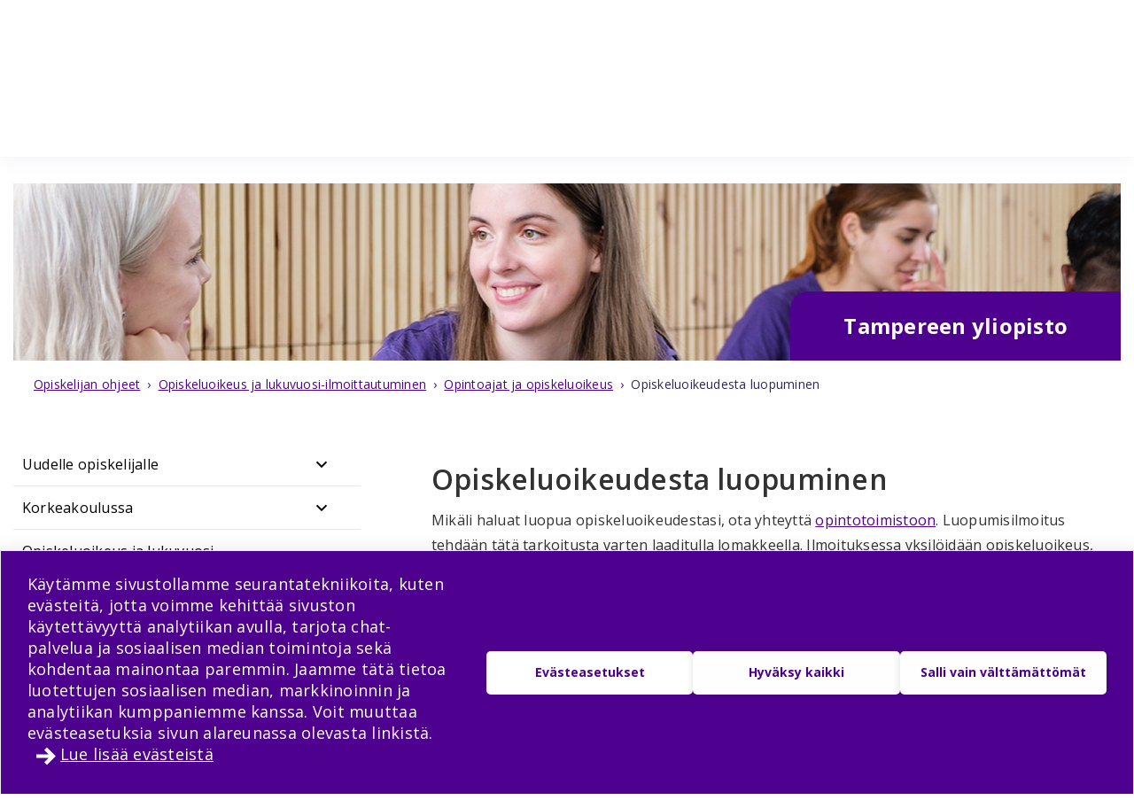

--- FILE ---
content_type: text/html; charset=utf-8
request_url: https://opiskelijanopas.tuni.fi/fi/tampereen-yliopisto/opiskeluoikeus-ja-lukuvuosi-ilmoittautuminen/opintoajat-ja-opiskeluoikeus/opiskeluoikeudesta-luopuminen
body_size: 45992
content:
<!DOCTYPE html><html lang="fi"><head><meta name="viewport" content="width=device-width, initial-scale=1" data-next-head=""/><meta charSet="utf-8" data-next-head=""/><link rel="apple-touch-icon" sizes="180x180" href="/shared/apple-touch-icon.png" data-next-head=""/><link rel="icon" href="/shared/favicon.ico" sizes="any" data-next-head=""/><link rel="icon" type="image/png" sizes="16x16" href="/shared/favicon.svg" data-next-head=""/><link rel="manifest" href="/shared/site.webmanifest" data-next-head=""/><link rel="mask-icon" href="/shared/safari-pinned-tab.svg?v=gAdqBJqWGd" color="#4E008E" data-next-head=""/><link rel="shortcut icon" href="/shared/favicon.ico" data-next-head=""/><meta name="msapplication-TileColor" content="#603cba" data-next-head=""/><meta name="theme-color" content="#370065" data-next-head=""/><title data-next-head="">Opiskeluoikeudesta luopuminen | Tampereen yliopisto </title><link rel="alternate" href="https://opiskelijanopas.tuni.fi//en/tampere-university/study-right-and-annual-enrolment/study-right-and-time-complete-degree/giving-study-right" hreflang="en" data-next-head=""/><link rel="alternate" href="https://opiskelijanopas.tuni.fi//fi/tampereen-yliopisto/opiskeluoikeus-ja-lukuvuosi-ilmoittautuminen/opintoajat-ja-opiskeluoikeus/opiskeluoikeudesta-luopuminen" hreflang="fi" data-next-head=""/><meta property="og:title" content="Opiskeluoikeudesta luopuminen | Tampereen korkeakouluyhteisö" data-next-head=""/><meta property="og:type" content="website" data-next-head=""/><meta property="og:site_name" content="Tampereen korkeakouluyhteisö" data-next-head=""/><link rel="canonical" href="https://opiskelijanopas.tuni.fi//fi/tampereen-yliopisto/opiskeluoikeus-ja-lukuvuosi-ilmoittautuminen/opintoajat-ja-opiskeluoikeus/opiskeluoikeudesta-luopuminen" data-next-head=""/><meta name="twitter:card" content="summary_large_image" data-next-head=""/><meta name="twitter:title" content="Opiskeluoikeudesta luopuminen | Tampereen korkeakouluyhteisö" data-next-head=""/><link rel="preload" href="/_next/static/media/e807dee2426166ad-s.p.woff2" as="font" type="font/woff2" crossorigin="anonymous" data-next-font="size-adjust"/><link rel="preload" href="/_next/static/css/22d5b686c960bdb8.css" as="style"/><link rel="stylesheet" href="/_next/static/css/22d5b686c960bdb8.css" data-n-g=""/><noscript data-n-css=""></noscript><script defer="" nomodule="" src="/_next/static/chunks/polyfills-42372ed130431b0a.js"></script><script src="/_next/static/chunks/webpack-19a1cb59b610c099.js" defer=""></script><script src="/_next/static/chunks/framework-471a843c5613f1bc.js" defer=""></script><script src="/_next/static/chunks/main-ec714a5d7a4c806b.js" defer=""></script><script src="/_next/static/chunks/pages/_app-497d67f1f1a5f1c6.js" defer=""></script><script src="/_next/static/chunks/pages/%5Blocale%5D/%5Btargeting_organisation%5D/%5B%5B...handbook_entity_url%5D%5D-65211694109e173c.js" defer=""></script><script src="/_next/static/1768473100202/_buildManifest.js" defer=""></script><script src="/_next/static/1768473100202/_ssgManifest.js" defer=""></script><style data-styled="" data-styled-version="6.1.19">html{line-height:1.15;-webkit-text-size-adjust:100%;-moz-text-size-adjust:100%;-ms-text-size-adjust:100%;text-size-adjust:100%;}/*!sc*/
body{margin:0;}/*!sc*/
main{display:block;}/*!sc*/
h1{font-size:2em;margin:0.67em 0;}/*!sc*/
hr{box-sizing:content-box;height:0;overflow:visible;}/*!sc*/
pre{font-family:monospace,monospace;font-size:1em;}/*!sc*/
a{background-color:transparent;}/*!sc*/
abbr[title]{border-bottom:none;-webkit-text-decoration:underline;text-decoration:underline;}/*!sc*/
b,strong{font-weight:bolder;}/*!sc*/
code,kbd,samp{font-family:monospace,monospace;font-size:1em;}/*!sc*/
small{font-size:80%;}/*!sc*/
sub,sup{font-size:75%;line-height:0;position:relative;vertical-align:baseline;}/*!sc*/
sub{bottom:-0.25em;}/*!sc*/
sup{top:-0.5em;}/*!sc*/
img{border-style:none;}/*!sc*/
button,input,optgroup,select,textarea{font-family:inherit;font-size:100%;line-height:1.15;margin:0;}/*!sc*/
button,input{overflow:visible;}/*!sc*/
button,select{text-transform:none;}/*!sc*/
button,html [type="button"],[type="reset"],[type="submit"]{-webkit-appearance:button;}/*!sc*/
button::-moz-focus-inner,[type="button"]::-moz-focus-inner,[type="reset"]::-moz-focus-inner,[type="submit"]::-moz-focus-inner{border-style:none;padding:0;}/*!sc*/
button:-moz-focusring,[type="button"]:-moz-focusring,[type="reset"]:-moz-focusring,[type="submit"]:-moz-focusring{outline:1px dotted ButtonText;}/*!sc*/
fieldset{padding:0.35em 0.625em 0.75em;}/*!sc*/
legend{box-sizing:border-box;color:inherit;display:table;max-width:100%;padding:0;white-space:normal;}/*!sc*/
progress{vertical-align:baseline;}/*!sc*/
textarea{overflow:auto;}/*!sc*/
[type="checkbox"],[type="radio"]{box-sizing:border-box;padding:0;}/*!sc*/
[type="number"]::-webkit-inner-spin-button,[type="number"]::-webkit-outer-spin-button{height:auto;}/*!sc*/
[type="search"]{-webkit-appearance:textfield;outline-offset:-2px;}/*!sc*/
[type="search"]::-webkit-search-decoration{-webkit-appearance:none;}/*!sc*/
::-webkit-file-upload-button{-webkit-appearance:button;font:inherit;}/*!sc*/
details{display:block;}/*!sc*/
summary{display:list-item;}/*!sc*/
template{display:none;}/*!sc*/
[hidden]{display:none;}/*!sc*/
abbr[title]{-webkit-text-decoration:underline dotted;text-decoration:underline dotted;}/*!sc*/
html,body{min-height:100vh;}/*!sc*/
html{-webkit-text-size-adjust:100%;}/*!sc*/
body{color:#323232;font-weight:400;-webkit-transition:background-color 300ms,color 300ms;transition:background-color 300ms,color 300ms;letter-spacing:0.015em;line-height:1.5em;background-color:white;}/*!sc*/
p{line-height:1.5em;}/*!sc*/
a{font-weight:inherit;}/*!sc*/
a.current-color{color:currentColor;}/*!sc*/
a:not(:hover){-webkit-text-decoration:none;text-decoration:none;}/*!sc*/
img{max-width:100%;}/*!sc*/
svg:not([fill]){fill:currentColor;}/*!sc*/
details{word-break:break-word;}/*!sc*/
.visually-hidden{position:absolute!important;height:1px;width:1px;overflow:hidden;clip:rect(1px 1px 1px 1px);clip:rect(1px,1px,1px,1px);}/*!sc*/
.loading-ellipsis::after{content:' .';-webkit-animation:crIWeC 1s steps(5,end) infinite;animation:crIWeC 1s steps(5,end) infinite;}/*!sc*/
.flatpickr-input,.flatpickr-input+.form-control.input{font-size:14px;width:100%;box-sizing:border-box;padding:10px 15px;border-radius:0;border:1px solid hsl(0, 0%, 60%);}/*!sc*/
.flatpickr-calendar{background:#FFFFFF;opacity:0;display:none;text-align:center;visibility:hidden;padding:0;-webkit-animation:none;animation:none;direction:ltr;border:0;font-size:14px;line-height:24px;border-radius:0;position:absolute;width:307.875px;box-sizing:border-box;-ms-touch-action:manipulation;touch-action:manipulation;box-shadow:0 3px 13px rgba(0,0,0,0.08);}/*!sc*/
.flatpickr-calendar.open,.flatpickr-calendar.inline{opacity:1;max-height:640px;visibility:visible;}/*!sc*/
.flatpickr-calendar.open{display:inline-block;z-index:99999;}/*!sc*/
.flatpickr-calendar.animate.open{-webkit-animation:fBWXUw 300ms cubic-bezier(0.23,1,0.32,1);animation:fBWXUw 300ms cubic-bezier(0.23,1,0.32,1);}/*!sc*/
.flatpickr-calendar.inline{display:block;position:relative;top:2px;}/*!sc*/
.flatpickr-calendar.static{position:absolute;top:calc(100% + 2px);}/*!sc*/
.flatpickr-calendar.static.open{z-index:999;display:block;}/*!sc*/
.flatpickr-calendar.multiMonth .flatpickr-days .dayContainer:nth-child(n + 1) .flatpickr-day.inRange:nth-child(7n + 7){box-shadow:none!important;}/*!sc*/
.flatpickr-calendar.multiMonth .flatpickr-days .dayContainer:nth-child(n + 2) .flatpickr-day.inRange:nth-child(7n + 1){box-shadow:-2px 0 0 #e6e6e6,5px 0 0 #e6e6e6;}/*!sc*/
.flatpickr-calendar .hasWeeks .dayContainer,.flatpickr-calendar .hasTime .dayContainer{border-bottom:0;border-bottom-right-radius:0;border-bottom-left-radius:0;}/*!sc*/
.flatpickr-calendar .hasWeeks .dayContainer{border-left:0;}/*!sc*/
.flatpickr-calendar.hasTime .flatpickr-time{height:40px;border-top:1px solid #2A2B2E;}/*!sc*/
.flatpickr-calendar.hasTime .flatpickr-innerContainer{border-bottom:0;}/*!sc*/
.flatpickr-calendar.hasTime .flatpickr-time{border:1px solid #2A2B2E;}/*!sc*/
.flatpickr-calendar.noCalendar.hasTime .flatpickr-time{height:auto;}/*!sc*/
.flatpickr-calendar:before,.flatpickr-calendar:after{position:absolute;display:block;pointer-events:none;border:solid transparent;content:"";height:0;width:0;left:22px;}/*!sc*/
.flatpickr-calendar.rightMost:before,.flatpickr-calendar.arrowRight:before,.flatpickr-calendar.rightMost:after,.flatpickr-calendar.arrowRight:after{left:auto;right:22px;}/*!sc*/
.flatpickr-calendar.arrowCenter:before,.flatpickr-calendar.arrowCenter:after{left:50%;right:50%;}/*!sc*/
.flatpickr-calendar:before{border-width:5px;margin:0 -5px;}/*!sc*/
.flatpickr-calendar:after{border-width:4px;margin:0 -4px;}/*!sc*/
.flatpickr-calendar.arrowTop:before,.flatpickr-calendar.arrowTop:after{bottom:100%;}/*!sc*/
.flatpickr-calendar.arrowTop:before{border-bottom-color:#2A2B2E;}/*!sc*/
.flatpickr-calendar.arrowTop:after{border-bottom-color:#2A2B2E;}/*!sc*/
.flatpickr-calendar.arrowBottom:before,.flatpickr-calendar.arrowBottom:after{top:100%;}/*!sc*/
.flatpickr-calendar.arrowBottom:before{border-top-color:#2A2B2E;}/*!sc*/
.flatpickr-calendar.arrowBottom:after{border-top-color:#2A2B2E;}/*!sc*/
.flatpickr-calendar:focus{outline:0;}/*!sc*/
.flatpickr-wrapper{position:relative;display:inline-block;}/*!sc*/
.flatpickr-months{display:-webkit-box;display:-webkit-flex;display:-ms-flexbox;display:flex;}/*!sc*/
.flatpickr-months .flatpickr-month{border-radius:0;background:#2A2B2E;color:white;fill:white;height:34px;line-height:1;text-align:center;position:relative;-webkit-user-select:none;-moz-user-select:none;-ms-user-select:none;user-select:none;overflow:hidden;-webkit-flex:1;-ms-flex:1;flex:1;}/*!sc*/
.flatpickr-months .flatpickr-prev-month,.flatpickr-months .flatpickr-next-month{-webkit-text-decoration:none;text-decoration:none;cursor:pointer;position:absolute;top:0;height:34px;padding:10px;z-index:3;color:white;fill:white;}/*!sc*/
.flatpickr-months .flatpickr-prev-month.flatpickr-disabled,.flatpickr-months .flatpickr-next-month.flatpickr-disabled{display:none;}/*!sc*/
.flatpickr-months .flatpickr-prev-month i,.flatpickr-months .flatpickr-next-month i{position:relative;}/*!sc*/
.flatpickr-months .flatpickr-prev-month.flatpickr-prev-month,.flatpickr-months .flatpickr-next-month.flatpickr-prev-month{left:0;}/*!sc*/
.flatpickr-months .flatpickr-prev-month.flatpickr-next-month,.flatpickr-months .flatpickr-next-month.flatpickr-next-month{right:0;}/*!sc*/
.flatpickr-months .flatpickr-prev-month:hover,.flatpickr-months .flatpickr-next-month:hover{color:#bbb;}/*!sc*/
.flatpickr-months .flatpickr-prev-month:hover svg,.flatpickr-months .flatpickr-next-month:hover svg{fill:#f64747;}/*!sc*/
.flatpickr-months .flatpickr-prev-month svg,.flatpickr-months .flatpickr-next-month svg{width:14px;height:14px;}/*!sc*/
.flatpickr-months .flatpickr-prev-month svg path,.flatpickr-months .flatpickr-next-month svg path{-webkit-transition:fill 0.1s;transition:fill 0.1s;fill:inherit;}/*!sc*/
.numInputWrapper{position:relative;height:auto;}/*!sc*/
.numInputWrapper input,.numInputWrapper span{display:inline-block;}/*!sc*/
.numInputWrapper input{width:100%;}/*!sc*/
.numInputWrapper input::-ms-clear{display:none;}/*!sc*/
.numInputWrapper input::-webkit-outer-spin-button,.numInputWrapper input::-webkit-inner-spin-button{margin:0;-webkit-appearance:none;}/*!sc*/
.numInputWrapper span{position:absolute;right:0;width:14px;padding:0 4px 0 2px;height:50%;line-height:50%;opacity:0;cursor:pointer;border:1px solid rgba(72,72,72,0.15);box-sizing:border-box;}/*!sc*/
.numInputWrapper span:hover{background:rgba(0,0,0,0.1);}/*!sc*/
.numInputWrapper span:active{background:rgba(0,0,0,0.2);}/*!sc*/
.numInputWrapper span:after{display:block;content:"";position:absolute;}/*!sc*/
.numInputWrapper span.arrowUp{top:0;border-bottom:0;}/*!sc*/
.numInputWrapper span.arrowUp:after{border-left:4px solid transparent;border-right:4px solid transparent;border-bottom:4px solid white;top:26%;}/*!sc*/
.numInputWrapper span.arrowDown{top:50%;}/*!sc*/
.numInputWrapper span.arrowDown:after{border-left:4px solid transparent;border-right:4px solid transparent;border-top:4px solid white;top:40%;}/*!sc*/
.numInputWrapper span svg{width:inherit;height:auto;}/*!sc*/
.numInputWrapper span svg path{fill:rgba(90,97,113,0.5);}/*!sc*/
.numInputWrapper:hover{background:rgba(0,0,0,0.05);}/*!sc*/
.numInputWrapper:hover span{opacity:1;}/*!sc*/
.flatpickr-current-month{font-size:135%;line-height:inherit;font-weight:300;color:inherit;position:absolute;width:75%;left:12.5%;padding:7.48px 0 0 0;line-height:1;height:34px;display:inline-block;text-align:center;-webkit-transform:translate3d(0px,0px,0px);-moz-transform:translate3d(0px,0px,0px);-ms-transform:translate3d(0px,0px,0px);transform:translate3d(0px,0px,0px);}/*!sc*/
.flatpickr-current-month span.cur-month{font-family:inherit;font-weight:700;color:inherit;display:inline-block;margin-left:0.5ch;padding:0;}/*!sc*/
.flatpickr-current-month span.cur-month:hover{background:rgba(0,0,0,0.05);}/*!sc*/
.flatpickr-current-month .numInputWrapper{width:6ch;width:7ch;}/*!sc*/
display:inline-block;/*!sc*/
data-styled.g1[id="sc-global-hfmfAt1"]{content:"sc-global-hfmfAt1,"}/*!sc*/
.lgYzef{border:none;border-radius:0;cursor:pointer;padding:0.7rem 1.4rem;}/*!sc*/
.lgYzef:focus{outline:3px solid var(--color-info-light);outline-offset:2px;}/*!sc*/
data-styled.g3[id="sc-7245c0cc-0"]{content:"lgYzef,"}/*!sc*/
.jgpVLM{border:1px solid var(--color-white);background-color:var(--color-white);color:var(--color-port-gore);}/*!sc*/
.jgpVLM:hover{background-color:var(--color-port-gore);color:var(--color-white);}/*!sc*/
data-styled.g6[id="sc-7245c0cc-3"]{content:"jgpVLM,"}/*!sc*/
.fbOPAr{border:1px solid var(--color-white);background-color:var(--color-brand-purple);color:var(--color-white);}/*!sc*/
.fbOPAr:hover,.fbOPAr:focus{background-color:var(--color-brand-purple);box-shadow:0 0 0 1px var(--color-white),inset 0 0 0 1px var(--color-white);}/*!sc*/
.jnPQMX{border:1px solid var(--color-white);background-color:var(undefined);color:var(--color-white);}/*!sc*/
.jnPQMX:hover,.jnPQMX:focus{background-color:var(undefined);box-shadow:0 0 0 1px var(--color-white),inset 0 0 0 1px var(--color-white);}/*!sc*/
data-styled.g7[id="sc-7245c0cc-4"]{content:"fbOPAr,jnPQMX,"}/*!sc*/
.kFGAHi{padding:3.75rem 0.9375rem;background-color:black;color:white;}/*!sc*/
.kFGAHi svg{fill:white;color:white;}/*!sc*/
.kFGAHi a:focus{outline:3px solid var(--color-info-light);outline-offset:2px;}/*!sc*/
data-styled.g48[id="sc-749fd56e-0"]{content:"kFGAHi,"}/*!sc*/
.bRAZEi{width:15.625rem;margin-bottom:3.75rem;}/*!sc*/
.bRAZEi a{display:block;}/*!sc*/
@media (min-width: 48em){.bRAZEi{margin-bottom:5rem;}}/*!sc*/
data-styled.g49[id="sc-749fd56e-1"]{content:"bRAZEi,"}/*!sc*/
.fgSXyX{display:-ms-grid;display:grid;-ms-grid-columns:1fr;grid-template-columns:1fr;-ms-grid-gap:1.25rem;grid-gap:1.25rem;}/*!sc*/
.fgSXyX ul{list-style:none;margin:0;padding:0;}/*!sc*/
@media (min-width: 64em){.fgSXyX{-ms-grid-gap:5rem;grid-gap:5rem;-ms-grid-columns:1fr 1fr;grid-template-columns:1fr 1fr;}}/*!sc*/
data-styled.g50[id="sc-749fd56e-2"]{content:"fgSXyX,"}/*!sc*/
.boMuTl{background:none;border:1px solid transparent;color:var(--color-white);width:100%;height:-webkit-fit-content;height:-moz-fit-content;height:fit-content;text-align:left;display:-ms-grid;display:grid;-ms-grid-columns:auto 1fr;grid-template-columns:auto 1fr;-webkit-align-items:center;-webkit-box-align:center;-ms-flex-align:center;align-items:center;padding:0.625rem 0.9375rem;-ms-grid-column-gap:0.625rem;grid-column-gap:0.625rem;letter-spacing:1px;line-height:1.3;font-family:inherit!important;}/*!sc*/
.boMuTl:hover{border:1px solid white;}/*!sc*/
.boMuTl:focus{outline:3px solid var(--color-info-light);outline-offset:2px;}/*!sc*/
.boMuTl:active{color:var(--color-black);background:var(--color-white);}/*!sc*/
data-styled.g51[id="sc-749fd56e-3"]{content:"boMuTl,"}/*!sc*/
.gSpIQB p{font-size:var(--fontsize-body-l);line-height:var(--lineheight-xl);}/*!sc*/
data-styled.g52[id="sc-749fd56e-4"]{content:"gSpIQB,"}/*!sc*/
.OlpLE{color:var(--color-white);width:100%;}/*!sc*/
.OlpLE a{color:var(--color-white);font-size:var(--fontsize-body-s);}/*!sc*/
.OlpLE a:focus{outline:3px solid var(--color-info-light);outline-offset:-4px;z-index:10;}/*!sc*/
@media (min-width: 48em){.OlpLE a:focus{outline-offset:3px;}}/*!sc*/
.OlpLE svg{vertical-align:text-top;margin-right:0.25rem;}/*!sc*/
data-styled.g57[id="sc-80cd2042-0"]{content:"OlpLE,"}/*!sc*/
.kRSKCc{font-weight:400;}/*!sc*/
.kRSKCc a:not(.cta-link){-webkit-text-decoration:underline;text-decoration:underline;color:var(--color-brand-purple);word-break:break-word;overflow-wrap:break-word;}/*!sc*/
.kRSKCc a:not(.cta-link):hover{color:var(--color-electric-violet);}/*!sc*/
@media not all and (min-resolution:0.001dpcm){@supports (-webkit-appearance:none){.kRSKCc h2 a,.kRSKCc h3 a,.kRSKCc h4 a,.kRSKCc h5 a,.kRSKCc h6 a{height:30px;display:block;margin-top:-30px;}}}/*!sc*/
.kRSKCc h1,.kRSKCc h2,.kRSKCc h3,.kRSKCc h4,.kRSKCc h5,.kRSKCc h6,.kRSKCc li{word-break:break-word;overflow-wrap:break-word;}/*!sc*/
.kRSKCc h1:not(li),.kRSKCc h2:not(li),.kRSKCc h3:not(li),.kRSKCc h4:not(li),.kRSKCc h5:not(li),.kRSKCc h6:not(li),.kRSKCc li:not(li){margin:var(--px-20) 0;}/*!sc*/
.kRSKCc p{word-break:break-word;overflow-wrap:break-word;margin-bottom:var(--px-10);}/*!sc*/
.kRSKCc >ul,.kRSKCc >ol{margin-bottom:var(--px-30);}/*!sc*/
.kRSKCc table{width:100%;font-size:var(--fontsize-body-s);border-collapse:collapse!important;table-layout:auto;overflow-x:auto;}/*!sc*/
@media (min-width: 48em){.kRSKCc table{font-size:var(--fontsize-body-m);}}/*!sc*/
.kRSKCc table caption{margin:var(--px-20) auto;font-weight:var(--fontweight-semi-bold);text-align:left;}/*!sc*/
.kRSKCc table tr:first-child{margin:0;}/*!sc*/
.kRSKCc table tr:first-child p{margin:0;}/*!sc*/
.kRSKCc table tr td,.kRSKCc table tr th{border-collapse:collapse;border:1px solid var(--color-black-20);padding:var(--px-5);text-align:left;vertical-align:top;}/*!sc*/
@media (min-width: 48em){.kRSKCc table tr td,.kRSKCc table tr th{padding:0.5rem 0.5em 0.5em 1em;}}/*!sc*/
.kRSKCc table tr td p,.kRSKCc table tr th p{margin-bottom:0.5rem;}/*!sc*/
.kRSKCc p,.kRSKCc li{font-size:var(--px-18);line-height:var(--lineheight-xl);}/*!sc*/
.kRSKCc sup{top:-0.5em;}/*!sc*/
.kRSKCc sub{bottom:-0.25em;}/*!sc*/
.kRSKCc sub,.kRSKCc sup{font-size:75%;line-height:0;position:relative;vertical-align:baseline;}/*!sc*/
.kRSKCc .highlighted{margin:3.75rem 0 3.75rem 3.75rem;font-size:var(--fontsize-body-xl);line-height:var(--lineheight-m);font-weight:var(--fontweight-semi-bold);color:var(--color-brand-purple);}/*!sc*/
.kRSKCc .animated-url-link{margin-right:0;margin-left:0;display:-webkit-box;display:-webkit-flex;display:-ms-flexbox;display:flex;-webkit-align-items:center;-webkit-box-align:center;-ms-flex-align:center;align-items:center;font-size:var(--fontsize-body-m);font-weight:var(--fontweight-bold);-webkit-text-decoration:none;text-decoration:none;-webkit-transition:0.1s ease-in-out;transition:0.1s ease-in-out;border:1px solid transparent;color:var(--color-brand-purple);position:relative;padding:0 0 0 1.5625rem;}/*!sc*/
.kRSKCc .animated-url-link:focus{outline:1px solid var(--color-brand-purple);outline-offset:2px;}/*!sc*/
.kRSKCc .animated-url-link:hover{color:var(--color-brand-purple);-webkit-text-decoration:underline;text-decoration:underline;}/*!sc*/
.kRSKCc .animated-url-link::after{content:"";display:block;position:absolute;width:15px;height:21px;background-repeat:no-repeat;background-position-y:center;top:0;bottom:0;left:0;-webkit-transition:0.5s ease-in-out;transition:0.5s ease-in-out;-webkit-mask:url("/arrow-right.svg") no-repeat 50% 50%;mask:url("/arrow-right.svg") no-repeat 50% 50%;background-color:var(--color-brand-purple);margin:auto;}/*!sc*/
.kRSKCc figcaption{font-size:var(--fontsize-body-s);margin-right:0.625rem;display:inline-block;}/*!sc*/
.kRSKCc figure{margin-left:0;margin-right:0;font-size:var(--fontsize-body-s);}/*!sc*/
.kRSKCc .embedded-file{margin-bottom:var(--px-15);}/*!sc*/
.kRSKCc .embedded-file svg{fill:var(--color-brand-purple);margin-right:var(--px-15);vertical-align:top;}/*!sc*/
.kRSKCc .embedded-file span:not(.file-size){font-size:var(--fontsize-body-m);}/*!sc*/
.kRSKCc .embedded-file a{margin-right:0.625rem;}/*!sc*/
.kRSKCc blockquote{position:relative;margin:2rem 0;padding-left:1.5625rem;padding-top:0.5rem;}/*!sc*/
.kRSKCc blockquote p{font-size:var(--fontsize-body-l);font-weight:var(--fontweight-semi-bold);margin-bottom:0;padding-bottom:1rem;position:relative;}/*!sc*/
.kRSKCc blockquote p:last-child::after{content:"";background:var(--color-brand-purple);position:absolute;bottom:0;left:0;height:1px;width:11%;z-index:1;}/*!sc*/
.kRSKCc blockquote cite{font-style:normal;padding-top:0.3125rem;display:block;font-size:var(--fontsize-body-s);border-top:1px solid var(--color-brand-purple);width:-webkit-fit-content;width:-moz-fit-content;width:fit-content;}/*!sc*/
.kRSKCc blockquote cite::before{content:"";background:var(--color-white);position:absolute;bottom:0;left:0;height:1px;width:11%;z-index:2;}/*!sc*/
.kRSKCc blockquote::after{content:"";display:block;position:absolute;width:24px;height:24px;background-repeat:no-repeat;background-position-y:center;top:0;left:0;-webkit-transition:0.5s ease-in-out;transition:0.5s ease-in-out;-webkit-mask:url("/quote.svg") no-repeat 50% 50%;mask:url("/quote.svg") no-repeat 50% 50%;background-color:var(--color-brand-purple);margin:0;}/*!sc*/
.kRSKCc .d-highlight{margin:2rem 0;border-left:4px solid var(--color-port-gore);padding:1.5rem 2rem;color:var(--color-port-gore);background:var(--color-periwinkle-light);}/*!sc*/
.kRSKCc .d-highlight h2{font-size:var(--fontsize-heading-m);margin-bottom:0.625rem;}/*!sc*/
.kRSKCc .d-highlight p{margin:0.625rem 0;}/*!sc*/
.kRSKCc thead{color:var(--color-white);background-color:var(--color-brand-purple);font-size:var(--fontsize-body-m);}/*!sc*/
.kRSKCc thead tr{color:var(--color-white);}/*!sc*/
@media (min-width: 48em){.kRSKCc thead{font-size:var(--fontsize-body-l);}}/*!sc*/
.kRSKCc .text-align-right{text-align:right;}/*!sc*/
.kRSKCc .file-size{font-size:var(--fontsize-body-s);color:var(--color-black-80);}/*!sc*/
data-styled.g58[id="sc-5a9ff7c6-0"]{content:"kRSKCc,"}/*!sc*/
.iMwtme{color:var(--color-white);}/*!sc*/
.iMwtme a{color:var(--color-white);font-size:var(--fontsize-body-s);}/*!sc*/
.iMwtme a:focus{outline:3px solid var(--color-info-light);outline-offset:-4px;z-index:10;}/*!sc*/
@media (min-width: 48em){.iMwtme a:focus{outline-offset:3px;}}/*!sc*/
.iMwtme svg{vertical-align:text-top;margin-right:0.25rem;}/*!sc*/
data-styled.g107[id="sc-8167e07d-0"]{content:"iMwtme,"}/*!sc*/
.kQTEVY{color:var(--color-white);width:100%;}/*!sc*/
.kQTEVY a{color:var(--color-white);font-size:var(--fontsize-body-s);}/*!sc*/
.kQTEVY a:focus{outline:3px solid var(--color-info-light);outline-offset:-4px;z-index:10;}/*!sc*/
@media (min-width: 48em){.kQTEVY a:focus{outline-offset:3px;}}/*!sc*/
.kQTEVY svg{vertical-align:text-bottom;margin-right:0.25rem;}/*!sc*/
data-styled.g108[id="sc-cdb00afa-0"]{content:"kQTEVY,"}/*!sc*/
.cYlePC{padding-right:0;width:100%;}/*!sc*/
.cYlePC span{line-height:1.25rem;}/*!sc*/
.cYlePC:hover{background-color:var(--color-black-5);-webkit-transition:background-color 0.3s ease-out;transition:background-color 0.3s ease-out;}/*!sc*/
.cYlePC h2,.cYlePC h3{margin-bottom:0;}/*!sc*/
.cYlePC span{font-size:var(--fontsize-heading-xs);margin:0;font-weight:600;padding:1.25rem 0.9375rem;}/*!sc*/
data-styled.g169[id="sc-179779c9-1"]{content:"cYlePC,"}/*!sc*/
.HsogU{margin:0;cursor:pointer;background-color:transparent;display:-webkit-box;display:-webkit-flex;display:-ms-flexbox;display:flex;-webkit-box-pack:justify;-webkit-justify-content:space-between;justify-content:space-between;-webkit-align-items:center;-webkit-box-align:center;-ms-flex-align:center;align-items:center;text-align:unset;line-height:24.5px;width:100%;border:none;padding:0;}/*!sc*/
.HsogU a{width:90%;}/*!sc*/
.HsogU:hover .styled-svg{background-color:var(--color-black-20);-webkit-transition:background-color 0.3s ease-out;transition:background-color 0.3s ease-out;}/*!sc*/
.HsogU .styled-svg{width:1.875rem;height:1.875rem;border-radius:5px;display:-ms-grid;display:grid;-webkit-align-items:center;-webkit-box-align:center;-ms-flex-align:center;align-items:center;-webkit-box-pack:center;-ms-flex-pack:center;-webkit-justify-content:center;justify-content:center;text-align:center;}/*!sc*/
data-styled.g170[id="sc-179779c9-2"]{content:"HsogU,"}/*!sc*/
.eDdbVH{font-size:var(--fontsize-heading-xxs);font-weight:400;line-height:var(--lineheight-l);padding:var(--px-12) var(--px-10) var(--px-12);}/*!sc*/
@media (min-width: 48em){.eDdbVH{padding:var(--px-12) var(--px-10);}}/*!sc*/
data-styled.g172[id="sc-179779c9-4"]{content:"eDdbVH,"}/*!sc*/
.jwfYAT{display:-ms-grid;display:grid;-ms-grid-columns:85fr 15fr;grid-template-columns:85fr 15fr;}/*!sc*/
data-styled.g173[id="sc-179779c9-5"]{content:"jwfYAT,"}/*!sc*/
.iRaJiV{display:-ms-grid;display:grid;border:none;text-align:left;background-color:transparent;border-bottom:1px solid var(--color-black-10);}/*!sc*/
data-styled.g175[id="sc-179779c9-7"]{content:"iRaJiV,"}/*!sc*/
.jwqSV{background-color:var(--color-deep-purple);color:var(--color-white);height:2.4375rem;line-height:2.4375rem;}/*!sc*/
.jwqSV p{margin:0;line-height:unset;font-size:var(--fontsize-body-s);}/*!sc*/
@media (min-width: 48em){.jwqSV{height:3.6875rem;line-height:3.6875rem;}.jwqSV p{font-size:var(--fontsize-body-l);font-weight:var(--fontweight-semi-bold);}}/*!sc*/
data-styled.g214[id="sc-2f0df887-0"]{content:"jwqSV,"}/*!sc*/
.edQnfA{background:rgba(255,255,255,0.9);top:59px;left:0;height:calc(100% - 59px);width:100%;position:fixed;z-index:20;overflow:hidden;-webkit-transition:visibility 0.2s ease-in-out,opacity 0.2s ease-in-out;transition:visibility 0.2s ease-in-out,opacity 0.2s ease-in-out;visibility:hidden;opacity:0;}/*!sc*/
@media (min-width: 48em){.edQnfA{top:0;height:100%;}}/*!sc*/
.slideout-open .edQnfA{visibility:visible;opacity:1;}/*!sc*/
data-styled.g215[id="sc-499afabd-0"]{content:"edQnfA,"}/*!sc*/
.eEWQSe{margin:0 auto;max-width:90rem;height:100%;position:relative;}/*!sc*/
data-styled.g216[id="sc-499afabd-1"]{content:"eEWQSe,"}/*!sc*/
.gzTjRg{background:var(--color-brand-purple);padding:1.875rem;overflow-y:scroll;position:absolute;top:0;right:0;width:100%;height:100%;-webkit-transition:opacity 0.2s ease-in-out,-webkit-transform 0.2s ease-in-out;transition:opacity 0.2s ease-in-out,transform 0.2s ease-in-out;opacity:1;-webkit-transform:translateX(100%);-moz-transform:translateX(100%);-ms-transform:translateX(100%);transform:translateX(100%);will-change:transform,opacity;}/*!sc*/
@media (min-width: 48em){.gzTjRg{width:23.75rem;}}/*!sc*/
@media (min-width: 48em){.gzTjRg{padding:4.0625rem 1.875rem 1.875rem 1.875rem;width:23.75rem;}}/*!sc*/
.slideout-open .gzTjRg{opacity:1;-webkit-transform:translateX(0);-moz-transform:translateX(0);-ms-transform:translateX(0);transform:translateX(0);}/*!sc*/
data-styled.g217[id="sc-499afabd-2"]{content:"gzTjRg,"}/*!sc*/
.eCrbTb{display:none;}/*!sc*/
@media (min-width: 48em){.eCrbTb{display:-webkit-box;display:-webkit-flex;display:-ms-flexbox;display:flex;-webkit-box-pack:end;-ms-flex-pack:end;-webkit-justify-content:flex-end;justify-content:flex-end;margin-bottom:1rem;}}/*!sc*/
.eCrbTb button{padding:0.3125rem;}/*!sc*/
data-styled.g218[id="sc-499afabd-3"]{content:"eCrbTb,"}/*!sc*/
.kKwLgO{display:-webkit-box;display:-webkit-flex;display:-ms-flexbox;display:flex;-webkit-align-items:center;-webkit-box-align:center;-ms-flex-align:center;align-items:center;}/*!sc*/
.kKwLgO svg{fill:#fff;height:1.125rem;width:1.125rem;margin-left:0.375rem;}/*!sc*/
data-styled.g219[id="sc-499afabd-4"]{content:"kKwLgO,"}/*!sc*/
.VSHOL{margin-top:5.625rem;}/*!sc*/
data-styled.g334[id="sc-fa7f35bd-0"]{content:"VSHOL,"}/*!sc*/
.igJvvI{margin-left:0.1875rem;display:-webkit-box;display:-webkit-flex;display:-ms-flexbox;display:flex;-webkit-align-items:center;-webkit-box-align:center;-ms-flex-align:center;align-items:center;background-color:transparent;width:auto;cursor:pointer;}/*!sc*/
.igJvvI svg{margin-top:2.3px;}/*!sc*/
.igJvvI span{font-weight:var(--fontweight-semi-bold);}/*!sc*/
data-styled.g336[id="sc-fa7f35bd-2"]{content:"igJvvI,"}/*!sc*/
.eMBzUs{display:block;-webkit-flex:0 0 calc(100% - 30px);-ms-flex:0 0 calc(100% - 30px);flex:0 0 calc(100% - 30px);-webkit-order:2;-ms-flex-order:2;order:2;margin-left:0.5rem;font-size:var(--px-16);line-height:var(--px-27);font-weight:var(--fontweight-semi-bold);}/*!sc*/
data-styled.g337[id="sc-fa7f35bd-3"]{content:"eMBzUs,"}/*!sc*/
.bdmLHY{margin-top:1.875rem;background:var(--color-port-gore);height:auto;position:static;display:none;}/*!sc*/
@media (min-width: 48em){.bdmLHY{padding:0 var(--px-30);}}/*!sc*/
data-styled.g338[id="sc-fa7f35bd-4"]{content:"bdmLHY,"}/*!sc*/
.fkVmab{padding:3.75rem var(--px-30);color:var(--color-white);}/*!sc*/
data-styled.g339[id="sc-fa7f35bd-5"]{content:"fkVmab,"}/*!sc*/
.fvlcSY{margin-bottom:var(--px-15);}/*!sc*/
data-styled.g340[id="sc-fa7f35bd-6"]{content:"fvlcSY,"}/*!sc*/
.glekiF{margin-bottom:var(--px-15);display:block;}/*!sc*/
@media (min-width: 64em){.glekiF{-webkit-box-pack:justify;-webkit-justify-content:space-between;justify-content:space-between;-webkit-box-flex-wrap:wrap;-webkit-flex-wrap:wrap;-ms-flex-wrap:wrap;flex-wrap:wrap;}}/*!sc*/
data-styled.g342[id="sc-fa7f35bd-8"]{content:"glekiF,"}/*!sc*/
.iwDhqa{width:100%;margin-bottom:30px;}/*!sc*/
data-styled.g343[id="sc-fa7f35bd-9"]{content:"iwDhqa,"}/*!sc*/
.igjMgM{-webkit-box-flex:0;-webkit-flex-grow:0;-ms-flex-positive:0;flex-grow:0;-webkit-flex-shrink:0;-ms-flex-negative:0;flex-shrink:0;-webkit-flex-basis:calc(100% / 2 - 30px);-ms-flex-preferred-size:calc(100% / 2 - 30px);flex-basis:calc(100% / 2 - 30px);line-height:30px;letter-spacing:0.25px;}/*!sc*/
.igjMgM a{color:var(--color-white);-webkit-text-decoration:underline;text-decoration:underline;}/*!sc*/
data-styled.g344[id="sc-fa7f35bd-10"]{content:"igjMgM,"}/*!sc*/
.dHUyMg{margin-bottom:var(--px-15);}/*!sc*/
.dHUyMg input,.dHUyMg textarea{border:solid 1px white;padding:var(--px-15);width:100%;color:var(--color-black);}/*!sc*/
.dHUyMg input:focus,.dHUyMg textarea:focus{outline:3px solid var(--color-info-light);outline-offset:3px;}/*!sc*/
.dHUyMg textarea{font:inherit;height:180px;}/*!sc*/
data-styled.g346[id="sc-fa7f35bd-12"]{content:"dHUyMg,"}/*!sc*/
.ifHOIH{margin-bottom:15px;margin-top:var(--px-30);}/*!sc*/
.ifHOIH input[type="submit"]{padding:10px 30px;border:none;cursor:pointer;background-color:transparent;border:1px solid var(--color-white);color:white;font-weight:var(--fontweight-semi-regular);-webkit-transition:background-color 0.2s ease-in-out;transition:background-color 0.2s ease-in-out;}/*!sc*/
.ifHOIH input[type="submit"] :hover{box-shadow:0 0 0 0.5px var(--color-white),inset 0 0 0 0.5px var(--color-white);}/*!sc*/
.ifHOIH input[type="submit"]:focus{outline:3px solid var(--color-info-light);outline-offset:2px;}/*!sc*/
.ifHOIH textarea{font-weight:var(--fontweight-semi-regular);}/*!sc*/
data-styled.g347[id="sc-fa7f35bd-13"]{content:"ifHOIH,"}/*!sc*/
.iUOHdN{display:block;font-size:0.875rem;line-height:1.4375rem;font-weight:var(--fontweight-semi-bold);-webkit-hyphens:manual;-ms-hyphens:manual;-webkit-hyphens:manual;-moz-hyphens:manual;-ms-hyphens:manual;hyphens:manual;}/*!sc*/
.iUOHdN span{margin-left:0.5rem;}/*!sc*/
.iUOHdN textarea{font-weight:var(--fontweight-regular);font-size:var(--fontsize-body-m);margin-top:0.5rem;}/*!sc*/
data-styled.g348[id="sc-fa7f35bd-14"]{content:"iUOHdN,"}/*!sc*/
.isTWac{font-family:inherit;-webkit-appearance:none;-moz-appearance:none;-ms-appearance:none;appearance:none;border:solid 1px var(--color-white);background:url("/arrow-dropdown.svg") no-repeat top 50% right 0.7rem;background-color:white;-webkit-background-size:0.8rem 0.8rem;background-size:0.8rem 0.8rem;border-radius:0;font-size:0.875rem;height:2.875rem;line-height:1.3;padding:0.625rem;margin-top:0.625rem;cursor:pointer;width:15.625rem;}/*!sc*/
.isTWac:focus{outline:3px solid var(--color-info-light);outline-offset:2px;}/*!sc*/
@media (min-width: 48em){.isTWac{margin-left:0.625rem;margin-top:0rem;}}/*!sc*/
data-styled.g353[id="sc-fa7f35bd-19"]{content:"isTWac,"}/*!sc*/
.gBPXVR button{border-bottom:1px solid var(--color-black-10);padding-right:var(--px-10);}/*!sc*/
.gBPXVR ul{list-style:none;margin:0;padding-left:1.5rem;}/*!sc*/
@media (min-width: 48em){.gBPXVR ul{padding-left:0.7rem;}}/*!sc*/
@media (min-width: 64em){.gBPXVR ul{padding-left:0;}}/*!sc*/
@media (min-width: 64em){.gBPXVR .accordionGroup ul{padding-left:1.5rem;}}/*!sc*/
.gBPXVR .active{background-color:#f2f2f2;font-weight:600;}/*!sc*/
data-styled.g362[id="sc-35d125de-0"]{content:"gBPXVR,"}/*!sc*/
.jQmrwr{border-bottom:1px solid var(--color-black-10);font-size:var(--fontsize-heading-xxs);font-weight:400;line-height:var(--lineheight-m);}/*!sc*/
.jQmrwr a{padding:var(--px-12) var(--px-10);width:100%;display:block;}/*!sc*/
.jQmrwr:hover{background-color:var(--color-black-5);-webkit-transition:background-color 0.3s ease-out;transition:background-color 0.3s ease-out;}/*!sc*/
data-styled.g363[id="sc-35d125de-1"]{content:"jQmrwr,"}/*!sc*/
.gcPeUF ul{display:-ms-grid;display:grid;-ms-grid-columns:1fr;grid-template-columns:1fr;list-style-type:none;padding:0;margin:0;color:var(--color-brand-purple);}/*!sc*/
@media (min-width: 48em){.gcPeUF ul{-ms-grid-columns:repeat(2,max-content);grid-template-columns:repeat(2,max-content);-ms-grid-gap:1.5625rem;grid-gap:1.5625rem;height:3.6875rem;line-height:3.6875rem;}}/*!sc*/
.gcPeUF a{padding:0.75rem 0.3125rem;color:inherit;font-size:var(--fontsize-body-s);font-weight:var(--fontweight-semi-bold);}/*!sc*/
@media (min-width: 48em){.gcPeUF a{padding:0 0.3125rem;color:var(--color-brand-purple);font-size:var(--fontsize-body-m);}}/*!sc*/
data-styled.g367[id="sc-5f08a62b-0"]{content:"gcPeUF,"}/*!sc*/
.iYKvfK{color:#fff;padding:0 0.75rem;display:-ms-grid;display:grid;-ms-grid-columns:1fr auto;grid-template-columns:1fr auto;}/*!sc*/
@media (min-width: 48em){.iYKvfK{padding:0;position:relative;}.iYKvfK svg{vertical-align:sub;}.iYKvfK :after{content:none;position:absolute;bottom:0;left:0;height:3px;width:100%;background-color:var(--color-brand-purple);}.iYKvfK :hover{box-shadow:inset 0 -3px 0 var(--color-brand-purple);}.iYKvfK :hover svg{box-shadow:none;}}/*!sc*/
.iYKvfK a:hover{background:var(--color-white);color:var(--color-brand-purple);}/*!sc*/
@media (min-width: 48em){.iYKvfK a{margin:0;}}/*!sc*/
data-styled.g368[id="sc-5f08a62b-1"]{content:"iYKvfK,"}/*!sc*/
.iObYfJ{background:none;color:var(--color-white);margin:0.25rem 0;}/*!sc*/
.iObYfJ:focus{outline:3px solid var(--color-info-light);outline-offset:-4px;z-index:10;}/*!sc*/
.iObYfJ.iObYfJ:hover{-webkit-text-decoration:none;text-decoration:none;}/*!sc*/
@media (min-width: 48em){.iObYfJ{background:none;color:var(--color-brand-purple);}.iObYfJ:focus{outline:3px solid var(--color-info-base);outline-offset:-2px;}.iObYfJ.iObYfJ:hover{background:none;}}/*!sc*/
data-styled.g369[id="sc-5f08a62b-2"]{content:"iObYfJ,"}/*!sc*/
.iLgNgY{height:3.6875rem;display:-ms-grid;display:grid;-ms-grid-columns:1fr max-content;grid-template-columns:1fr max-content;-webkit-align-items:center;-webkit-box-align:center;-ms-flex-align:center;align-items:center;-webkit-box-pack:end;-ms-flex-pack:end;-webkit-justify-content:end;justify-content:end;}/*!sc*/
.iLgNgY a{font-size:var(--fontsize-body-s);}/*!sc*/
.iLgNgY a:hover{-webkit-text-decoration:underline;text-decoration:underline;}/*!sc*/
.iLgNgY a svg{fill:var(--color-white);vertical-align:text-top;}/*!sc*/
@media (min-width: 48em){.iLgNgY{-ms-grid-columns:auto repeat(3,max-content);grid-template-columns:auto repeat(3,max-content);-ms-grid-gap:1.25rem;grid-gap:1.25rem;-webkit-box-pack:unset;-ms-flex-pack:unset;-webkit-justify-content:unset;justify-content:unset;}.iLgNgY a:hover{color:var(--color-mauve);}.iLgNgY a:hover svg{fill:var(--color-mauve);}}/*!sc*/
data-styled.g373[id="sc-3907952e-0"]{content:"iLgNgY,"}/*!sc*/
.dGemDq{background-color:var(--color-brand-purple);color:var(--color-white);position:static;top:0;width:100%;}/*!sc*/
data-styled.g374[id="sc-3907952e-1"]{content:"dGemDq,"}/*!sc*/
.dIQNjl:focus{outline:3px solid var(--color-info-light);outline-offset:3px;z-index:10;}/*!sc*/
.dIQNjl svg{vertical-align:middle;}/*!sc*/
data-styled.g375[id="sc-3907952e-2"]{content:"dIQNjl,"}/*!sc*/
.lhcFTv{display:-ms-grid;display:grid;-ms-grid-columns:1fr max-content;grid-template-columns:1fr max-content;}/*!sc*/
.lhcFTv a{font-size:var(--fontsize-body-m);}/*!sc*/
data-styled.g376[id="sc-67bab9c1-0"]{content:"lhcFTv,"}/*!sc*/
.eceCGq{position:relative;margin-bottom:0px;box-shadow:rgba(110,93,147,0.1) 0px 5px 20px -4px;z-index:10;}/*!sc*/
data-styled.g377[id="sc-5ab7d37f-0"]{content:"eceCGq,"}/*!sc*/
@media (min-width: 48em){.kXeA-di.kXeA-di{padding:5rem 7.5rem;}}/*!sc*/
data-styled.g378[id="sc-42f93f7f-0"]{content:"kXeA-di,"}/*!sc*/
@media (min-width: 48em){.flyKwa.flyKwa{margin-bottom:3rem;}}/*!sc*/
data-styled.g379[id="sc-42f93f7f-1"]{content:"flyKwa,"}/*!sc*/
@media (min-width: 64em){.buvLSv.buvLSv{-ms-grid-gap:7.5rem;grid-gap:7.5rem;}}/*!sc*/
data-styled.g380[id="sc-42f93f7f-2"]{content:"buvLSv,"}/*!sc*/
@media (min-width: 80em){.dpgswT nav{display:-ms-grid;display:grid;-ms-grid-gap:5rem;grid-gap:5rem;-ms-grid-columns:1fr;grid-template-columns:1fr;}}/*!sc*/
.dpgswT span{font-weight:var(--fontweight-bold);font-size:var(--fontsize-body-m);}/*!sc*/
data-styled.g381[id="sc-42f93f7f-3"]{content:"dpgswT,"}/*!sc*/
.jTCiNK.jTCiNK p{font-size:var(--fontsize-body-m);}/*!sc*/
data-styled.g382[id="sc-42f93f7f-4"]{content:"jTCiNK,"}/*!sc*/
.bQJWDu{padding:0;margin:0;-webkit-align-items:center;-webkit-box-align:center;-ms-flex-align:center;align-items:center;background:none;border:none;cursor:pointer;color:var(--color-brand-purple);display:-webkit-inline-box;display:-webkit-inline-flex;display:-ms-inline-flexbox;display:inline-flex;}/*!sc*/
.bQJWDu:hover{color:var(--color-electric-violet);}/*!sc*/
.bQJWDu:hover svg{fill:var(--color-electric-violet);}/*!sc*/
.bQJWDu svg{display:block;color:var(--color-white);fill:var(--color-white);height:1.5rem;width:1.5rem;margin-left:1.5rem;}/*!sc*/
@media (min-width: 48em){.bQJWDu svg{color:var(--color-brand-purple);fill:var(--color-brand-purple);}}/*!sc*/
.bQJWDu span{display:none;font-size:1rem;font-weight:600;margin-left:0.5rem;}/*!sc*/
@media (min-width: 48em){.bQJWDu span{display:block;}}/*!sc*/
.bQJWDu:focus{outline:3px solid var(--color-info-light);outline-offset:-1px;z-index:10;}/*!sc*/
@media (min-width: 48em){.bQJWDu:focus{outline:3px solid var(--color-info-base);outline-offset:1px;}}/*!sc*/
data-styled.g383[id="sc-fec52fb3-0"]{content:"bQJWDu,"}/*!sc*/
.bUEMiI{font-size:var(--fontsize-body-l);line-height:var(--fontsize-body-l);font-weight:400;color:var(--color-brand-purple);width:100%;}/*!sc*/
.bUEMiI span{color:var(--color-white);}/*!sc*/
.bUEMiI a{padding:0.6rem 1rem 0.6rem 1rem;display:-ms-grid;display:grid;-ms-grid-columns:max-content 1fr;grid-template-columns:max-content 1fr;font-weight:600;letter-spacing:1px;line-height:1.3;-webkit-text-decoration:none;text-decoration:none;-webkit-transition:0.1s ease-in-out;transition:0.1s ease-in-out;border:1px solid transparent;margin-top:auto;}/*!sc*/
.bUEMiI a svg{vertical-align:middle;margin-right:0.6rem;fill:var(--color-white);}/*!sc*/
.bUEMiI a:hover{border:1px solid var(--color-white);}/*!sc*/
.bUEMiI a:active{background-color:var(--color-white);}/*!sc*/
.bUEMiI a:active span{color:var(--color-black);}/*!sc*/
.bUEMiI a:active svg{fill:var(--color-black);}/*!sc*/
@media (min-width: 64em){.bUEMiI a{margin-left:0;margin-right:0;padding:0.6rem 1rem 0.6rem 1rem;}}/*!sc*/
data-styled.g415[id="sc-b338a374-0"]{content:"bUEMiI,"}/*!sc*/
.gFyDnI{max-width:80.9375rem;padding:0 var(--px-15);position:relative;margin:0 auto;}/*!sc*/
@media (min-width: 48em){.gFyDnI{padding:0 var(--px-15);}}/*!sc*/
@media (min-width: 64em){.gFyDnI{padding-top:0;}}/*!sc*/
.jJeVhf{max-width:80.9375rem;padding:0;position:relative;margin:0 auto;}/*!sc*/
@media (min-width: 48em){.jJeVhf{padding:0 var(--px-15);}}/*!sc*/
@media (min-width: 64em){.jJeVhf{padding-top:var(--px-30);}}/*!sc*/
data-styled.g424[id="sc-7c909fb6-0"]{content:"gFyDnI,jJeVhf,"}/*!sc*/
.flDHTS{padding:2.5rem 0;display:-ms-grid;display:grid;-ms-grid-columns:1fr;grid-template-columns:1fr;}/*!sc*/
@media (min-width: 48em){.flDHTS{padding:2.5rem 0.9375rem;-ms-grid-columns:33.5fr 66.5fr;grid-template-columns:33.5fr 66.5fr;-ms-grid-gap:2.5rem;grid-gap:2.5rem;}}/*!sc*/
@media (min-width: 64em){.flDHTS{padding:2.5rem 1.875rem;-ms-grid-gap:5rem;grid-gap:5rem;}}/*!sc*/
data-styled.g435[id="sc-4b784377-0"]{content:"flDHTS,"}/*!sc*/
.ebxCMY ul{list-style:none;margin:0;padding:0;}/*!sc*/
data-styled.g439[id="sc-70407722-0"]{content:"ebxCMY,"}/*!sc*/
.MBCvJ{display:inline-block;}/*!sc*/
.MBCvJ span{color:var(--color-gray-60);margin:0 var(--px-8);-webkit-text-decoration:underline;text-decoration:underline;font-size:var(--fontsize-body-s);}/*!sc*/
.MBCvJ a{color:var(--color-brand-purple);font-size:var(--fontsize-body-s);line-height:1.3;}/*!sc*/
.cVgNyB{display:inline-block;}/*!sc*/
.cVgNyB span{color:var(--color-gray-60);margin:0 var(--px-8);-webkit-text-decoration:none;text-decoration:none;font-size:var(--fontsize-body-s);}/*!sc*/
.cVgNyB a{color:var(--color-brand-purple);font-size:var(--fontsize-body-s);line-height:1.3;}/*!sc*/
data-styled.g440[id="sc-70407722-1"]{content:"MBCvJ,cVgNyB,"}/*!sc*/
.ipkBkU{background-color:var(--color-mauve);position:absolute;margin:0;top:0.3125rem;z-index:233;padding:0.1875rem;}/*!sc*/
.ipkBkU svg{height:0.9375rem;width:0.9375rem;fill:var(--color-brand-purple);}/*!sc*/
@media (min-width: 48em){.ipkBkU{top:0.625rem;padding:0.1875rem;}.ipkBkU svg{height:1.25rem;width:1.25rem;}}/*!sc*/
@media (min-width: 80em){.ipkBkU{top:0.875rem;padding:0.4375rem;}}/*!sc*/
data-styled.g443[id="sc-6bbb5f43-0"]{content:"ipkBkU,"}/*!sc*/
.bYZFsf{display:-webkit-box;display:-webkit-flex;display:-ms-flexbox;display:flex;-webkit-box-pack:center;-ms-flex-pack:center;-webkit-justify-content:center;justify-content:center;-webkit-align-items:center;-webkit-box-align:center;-ms-flex-align:center;align-items:center;border:0;z-index:233;position:fixed;height:2.5625rem;width:2rem;bottom:6.25rem;right:0;padding:1.5625rem 0 0;font-size:0.625rem;line-height:0;background-color:var(--color-brand-purple);cursor:pointer;color:var(--color-white);text-align:center;opacity:0;z-index:-1;-webkit-transform:translateX(0.625rem);-moz-transform:translateX(0.625rem);-ms-transform:translateX(0.625rem);transform:translateX(0.625rem);-webkit-transition:opacity 200ms ease-in-out,-webkit-transform 500ms ease-in-out,z-index 300ms;transition:opacity 200ms ease-in-out,transform 500ms ease-in-out,z-index 300ms;}/*!sc*/
@media (min-width: 48em){.bYZFsf{height:3.1875rem;width:2.625rem;bottom:3.125rem;right:0;padding:2.5rem 0 0;font-size:0.6875rem;}}/*!sc*/
@media (min-width: 80em){.bYZFsf{right:2%;bottom:6.25rem;height:5rem;width:4.5rem;-webkit-transform:translateX(0);-moz-transform:translateX(0);-ms-transform:translateX(0);transform:translateX(0);font-size:0.8125rem;}}/*!sc*/
@media (min-width: 85.375em){.bYZFsf{height:5.125rem;}}/*!sc*/
.bYZFsf.show-gototop{z-index:20;opacity:1;-webkit-transform:translateX(0rem);-moz-transform:translateX(0rem);-ms-transform:translateX(0rem);transform:translateX(0rem);}/*!sc*/
data-styled.g444[id="sc-6bbb5f43-1"]{content:"bYZFsf,"}/*!sc*/
.dWrFKv{background:no-repeat center center;-webkit-background-size:cover;background-size:cover;background-color:var(--color-port-gore);background-image:url(https://content-webapi.tuni.fi/image-style/handbook_hero_image/proxy/public/2025-06/tau-opiskelijan-oppaan-header-2560x470.jpg?itok=SPg5OJZY);padding:1.25rem 0.9375rem;margin:0 auto;position:relative;min-height:10rem;}/*!sc*/
@media (min-width: 48em){.dWrFKv{margin:0 auto;min-height:11.25rem;}}/*!sc*/
@media (min-width: 64em){.dWrFKv{padding:2rem 3rem;min-height:12.5rem;}}/*!sc*/
@media (min-width: 80em){.dWrFKv{padding:2rem 4rem;}}/*!sc*/
.dWrFKv .bottom-box{position:absolute;bottom:0;right:0;background-color:var(--color-brand-purple);color:var(--color-white);display:-webkit-box;display:-webkit-flex;display:-ms-flexbox;display:flex;-webkit-align-items:center;-webkit-box-align:center;-ms-flex-align:center;align-items:center;-webkit-box-pack:center;-ms-flex-pack:center;-webkit-justify-content:center;justify-content:center;padding:1rem 1.125rem;font-size:var(--fontsize-body-s);border-radius:1.25rem 0 0 0;font-weight:var(--fontweight-bold);line-height:var(--lineheight-m);}/*!sc*/
@media (min-width: 25.75em){.dWrFKv .bottom-box{font-size:var(--fontsize-heading-xxs);}}/*!sc*/
@media (min-width: 30em){.dWrFKv .bottom-box{font-size:var(--fontsize-heading-xs);padding:1rem 1.625rem;}}/*!sc*/
@media (min-width: 48em){.dWrFKv .bottom-box{font-size:var(--fontsize-heading-s);padding:1.5rem 2.5rem;}}/*!sc*/
@media (min-width: 64em){.dWrFKv .bottom-box{font-size:var(--fontsize-heading-m);padding:1.5rem 3.75rem;}}/*!sc*/
data-styled.g788[id="sc-635d76af-0"]{content:"dWrFKv,"}/*!sc*/
.boGV{position:relative;z-index:0;}/*!sc*/
data-styled.g791[id="sc-635d76af-3"]{content:"boGV,"}/*!sc*/
.cyotsU{display:-ms-grid;display:grid;-ms-grid-columns:1fr auto;grid-template-columns:1fr auto;-webkit-align-items:center;-webkit-box-align:center;-ms-flex-align:center;align-items:center;background-color:var(--color-white);color:var(--color-port-gore);min-height:3.3125rem;padding:var(--px-10) var(--px-15);margin:0 0.9375rem 0 0.9375rem;}/*!sc*/
@media (min-width: 48em){.cyotsU{margin:0 auto;}}/*!sc*/
data-styled.g795[id="sc-635d76af-7"]{content:"cyotsU,"}/*!sc*/
.fWeDhg h1{font-size:var(--fontsize-heading-l);margin-bottom:var(--px-12);margin-right:var(--px-12);}/*!sc*/
data-styled.g800[id="sc-11fab067-0"]{content:"fWeDhg,"}/*!sc*/
.iKaVp p,.iKaVp li{font-size:var(--fontsize-body-m);}/*!sc*/
.iKaVp h2{font-size:var(--fontsize-heading-m);}/*!sc*/
.iKaVp h3{font-size:var(--fontsize-heading-s);}/*!sc*/
.iKaVp h4,.iKaVp h5,.iKaVp h6{font-size:var(--fontsize-heading-xs);}/*!sc*/
data-styled.g802[id="sc-11fab067-2"]{content:"iKaVp,"}/*!sc*/
.dyWWtp{padding:var(--px-30) 0;border-bottom:1px solid var(--color-black-10);font-size:var(--fontsize-body-s);display:-ms-grid;display:grid;-ms-grid-columns:1fr 1fr;grid-template-columns:1fr 1fr;grid-gap:var(--px-30);}/*!sc*/
data-styled.g807[id="sc-11fab067-7"]{content:"dyWWtp,"}/*!sc*/
.cxssmY{-ms-grid-column-align:end;justify-self:end;}/*!sc*/
.cxssmY span{color:var(--color-brand-purple);font-weight:600;}/*!sc*/
.cxssmY svg{vertical-align:middle;margin-right:var(--px-5);fill:var(--color-brand-purple);}/*!sc*/
.cxssmY.cxssmY:hover a{-webkit-text-decoration:underline;text-decoration:underline;}/*!sc*/
data-styled.g808[id="sc-11fab067-8"]{content:"cxssmY,"}/*!sc*/
.AoQYj{background-color:var(--color-white);}/*!sc*/
@media (min-width: 90em){.AoQYj{padding:0 5rem;}}/*!sc*/
data-styled.g814[id="sc-11fab067-14"]{content:"AoQYj,"}/*!sc*/
.ioXWWT{margin-bottom:1.5rem;}/*!sc*/
@media (min-width: 48em){.ioXWWT{display:-webkit-box;display:-webkit-flex;display:-ms-flexbox;display:flex;-webkit-box-pack:justify;-webkit-justify-content:space-between;justify-content:space-between;-webkit-box-flex-wrap:wrap;-webkit-flex-wrap:wrap;-ms-flex-wrap:wrap;flex-wrap:wrap;margin-bottom:0;}}/*!sc*/
data-styled.g819[id="sc-c235c322-3"]{content:"ioXWWT,"}/*!sc*/
:root{--color-brand-purple:#4E008E;--color-black:#000000;--color-white:#FFFFFF;--color-electric-violet:#9750FA;--color-mauve:#D6A5FF;--color-port-gore:#2F2859;--color-deep-purple:#370065;--color-periwinkle-gray:#E1E5F4;--color-periwinkle-light:#F2F4FB;--color-beige:#E8E0DB;--color-news:#89D4FF;--color-study:#3FD1AF;--color-service:#FFFB88;--color-research:#F5BCFF;--color-contact:#FF7C91;--color-notification:#CF286F;--color-border-tertiary:#D1DBE3;--color-black:#000000;--color-black-80:#333333;--color-black-60:#5C5C5C;--color-black-40:#999999;--color-black-20:#CCCCCC;--color-black-10:#E6E6E6;--color-black-5:#F2F2F2;--color-black-2:#FAFAFA;--color-white:#FFFFFF;--color-blue-grey-dark:#102027;--color-blue-grey-med:#2E3C43;--color-blue-grey-light:#3A4B54;--color-success-base:#38850F;--color-error-base:#CE013B;--color-alert-base:#EEC401;--color-info-base:#0077C7;--color-success-light:#7FFF3B;--color-error-light:#FF7098;--color-alert-light:#FFE471;--color-info-light:#7CCBFF;--font-default:Open sans;--fontweight-regular:400;--fontweight-semi-bold:600;--fontweight-bold:700;--fontsize-heading-xl:2rem;--fontsize-heading-l:1.5rem;--fontsize-heading-m:1.5rem;--fontsize-heading-s:1.25rem;--fontsize-heading-xs:1.125rem;--fontsize-heading-xxs:1rem;--fontsize-body-xl:1.25rem;--fontsize-body-l:1.125rem;--fontsize-body-m:1rem;--fontsize-body-s:0.875rem;--fontsize-body-xs:0.750rem;--lineheight-m:1.25;--lineheight-l:1.5;--lineheight-xl:1.75;--px-1:0.0625rem;--px-2:0.125rem;--px-3:0.1875rem;--px-4:0.25rem;--px-5:0.3125rem;--px-6:0.375rem;--px-7:0.4375rem;--px-8:0.5rem;--px-9:0.5625rem;--px-10:0.625rem;--px-11:0.6875rem;--px-12:0.75rem;--px-13:0.8125rem;--px-14:0.875rem;--px-15:0.9375rem;--px-16:1rem;--px-17:1.0625rem;--px-18:1.125rem;--px-19:1.1875rem;--px-20:1.25rem;--px-21:1.3125rem;--px-22:1.375rem;--px-23:1.4375rem;--px-24:1.5rem;--px-25:1.5625rem;--px-26:1.625rem;--px-27:1.6875rem;--px-28:1.75rem;--px-29:1.8125rem;--px-30:1.875rem;--px-31:1.9375rem;--px-32:2rem;--px-33:2.0625rem;--px-34:2.125rem;--px-35:2.1875rem;--px-36:2.25rem;--px-37:2.3125rem;--px-38:2.375rem;--px-39:2.4375rem;}/*!sc*/
@media (min-width: 30em){:root{--color-brand-purple:#4E008E;--color-black:#000000;--color-white:#FFFFFF;--color-electric-violet:#9750FA;--color-mauve:#D6A5FF;--color-port-gore:#2F2859;--color-deep-purple:#370065;--color-periwinkle-gray:#E1E5F4;--color-periwinkle-light:#F2F4FB;--color-beige:#E8E0DB;--color-news:#89D4FF;--color-study:#3FD1AF;--color-service:#FFFB88;--color-research:#F5BCFF;--color-contact:#FF7C91;--color-notification:#CF286F;--color-border-tertiary:#D1DBE3;--color-black:#000000;--color-black-80:#333333;--color-black-60:#5C5C5C;--color-black-40:#999999;--color-black-20:#CCCCCC;--color-black-10:#E6E6E6;--color-black-5:#F2F2F2;--color-black-2:#FAFAFA;--color-white:#FFFFFF;--color-blue-grey-dark:#102027;--color-blue-grey-med:#2E3C43;--color-blue-grey-light:#3A4B54;--color-success-base:#38850F;--color-error-base:#CE013B;--color-alert-base:#EEC401;--color-info-base:#0077C7;--color-success-light:#7FFF3B;--color-error-light:#FF7098;--color-alert-light:#FFE471;--color-info-light:#7CCBFF;--font-default:Open sans;--fontweight-regular:400;--fontweight-semi-bold:600;--fontweight-bold:700;--fontsize-heading-xl:2rem;--fontsize-heading-l:1.75rem;--fontsize-heading-m:1.5rem;--fontsize-heading-s:1.25rem;--fontsize-heading-xs:1.125rem;--fontsize-heading-xxs:1rem;--fontsize-body-xl:1.25rem;--fontsize-body-l:1.125rem;--fontsize-body-m:1rem;--fontsize-body-s:0.875rem;--fontsize-body-xs:0.750rem;--lineheight-m:1.25;--lineheight-l:1.5;--lineheight-xl:1.75;}}/*!sc*/
@media (min-width: 80em){:root{--color-brand-purple:#4E008E;--color-black:#000000;--color-white:#FFFFFF;--color-electric-violet:#9750FA;--color-mauve:#D6A5FF;--color-port-gore:#2F2859;--color-deep-purple:#370065;--color-periwinkle-gray:#E1E5F4;--color-periwinkle-light:#F2F4FB;--color-beige:#E8E0DB;--color-news:#89D4FF;--color-study:#3FD1AF;--color-service:#FFFB88;--color-research:#F5BCFF;--color-contact:#FF7C91;--color-notification:#CF286F;--color-border-tertiary:#D1DBE3;--color-black:#000000;--color-black-80:#333333;--color-black-60:#5C5C5C;--color-black-40:#999999;--color-black-20:#CCCCCC;--color-black-10:#E6E6E6;--color-black-5:#F2F2F2;--color-black-2:#FAFAFA;--color-white:#FFFFFF;--color-blue-grey-dark:#102027;--color-blue-grey-med:#2E3C43;--color-blue-grey-light:#3A4B54;--color-success-base:#38850F;--color-error-base:#CE013B;--color-alert-base:#EEC401;--color-info-base:#0077C7;--color-success-light:#7FFF3B;--color-error-light:#FF7098;--color-alert-light:#FFE471;--color-info-light:#7CCBFF;--font-default:Open sans;--fontweight-regular:400;--fontweight-semi-bold:600;--fontweight-bold:700;--fontsize-heading-xl:2.5rem;--fontsize-heading-l:2rem;--fontsize-heading-m:1.5rem;--fontsize-heading-s:1.25rem;--fontsize-heading-xs:1.125rem;--fontsize-heading-xxs:1rem;--fontsize-body-xl:1.25rem;--fontsize-body-l:1.125rem;--fontsize-body-m:1rem;--fontsize-body-s:0.875rem;--fontsize-body-xs:0.750rem;--lineheight-m:1.25;--lineheight-l:1.5;--lineheight-xl:1.75;}}/*!sc*/
*{box-sizing:border-box;}/*!sc*/
html{font-size:100%;}/*!sc*/
body{color:#000;font-weight:var(--fontweight-regular);font-style:normal;margin:0;font-size:var(--fontsize-body-m);line-height:var(--lineheight-xl);}/*!sc*/
body.slideout-open{position:fixed;top:0;right:0;bottom:0;left:0;overflow-y:scroll;}/*!sc*/
button,input{font-family:inherit;}/*!sc*/
a{color:#000;-webkit-text-decoration:none;text-decoration:none;}/*!sc*/
p{line-height:var(--fontsize-body-l);margin:0 0 1em 0;}/*!sc*/
h1,h2,h3,h4,h5,h6{font-weight:var(--fontweight-semi-bold);margin:0 0 0.66em 0;word-break:break-word;-webkit-hyphens:auto;-moz-hyphens:auto;-ms-hyphens:auto;hyphens:auto;hyphenate-limit-chars:12 4;}/*!sc*/
h1{font-size:var(--fontsize-heading-xl);line-height:var(--lineheight-m);}/*!sc*/
h2{font-size:var(--fontsize-heading-l);line-height:var(--lineheight-m);}/*!sc*/
h3{font-size:var(--fontsize-heading-m);line-height:var(--lineheight-m);}/*!sc*/
h4{font-size:var(--fontsize-heading-s);line-height:var(--lineheight-l);}/*!sc*/
h5{font-size:var(--fontsize-heading-xs);line-height:var(--lineheight-l);}/*!sc*/
h6{font-size:var(--fontsize-heading-xxs);line-height:var(--lineheight-l);}/*!sc*/
ul,ol{padding:0 0 0 1.7rem;}/*!sc*/
img,figure{max-width:100%;height:auto;}/*!sc*/
svg,iframe{max-width:100%;}/*!sc*/
.embedded-video-container{-webkit-background-size:cover;background-size:cover;-webkit-background-position:center;background-position:center;background-repeat:no-repeat;position:relative;margin:1rem 0;}/*!sc*/
.embedded-video-container::after{content:"";display:block;padding-bottom:56.25%;}/*!sc*/
.embedded-video-container .link-to-video{display:-webkit-box;display:-webkit-flex;display:-ms-flexbox;display:flex;-webkit-align-items:center;-webkit-box-align:center;-ms-flex-align:center;align-items:center;-webkit-box-pack:center;-ms-flex-pack:center;-webkit-justify-content:center;justify-content:center;position:absolute;top:0;left:0;height:100%;width:100%;z-index:1;}/*!sc*/
.embedded-video-container .link-to-video:hover svg{opacity:0.8;}/*!sc*/
.embedded-video-container .link-to-video span{color:#000;background:rgba(255,255,255,0.8);bottom:0;line-height:1.3;padding:0.5rem 1rem;position:absolute;margin:0;width:100%;}/*!sc*/
.embedded-video-container .link-to-video svg{fill:#fff;-webkit-filter:drop-shadow(1px 1px 3px rgb(0 0 0 / 0.4));filter:drop-shadow(1px 1px 3px rgb(0 0 0 / 0.4));height:5rem;width:5rem;-webkit-transition:0.3s opacity ease-in-out;transition:0.3s opacity ease-in-out;opacity:0.6;}/*!sc*/
@media (min-width: 48em){.embedded-video-container .link-to-video svg{height:10rem;width:10rem;}}/*!sc*/
.embedded-video-container iframe{position:absolute;top:0;left:0;height:100%;width:100%;z-index:0;}/*!sc*/
.panopto-video-container{margin:1em 0;position:relative;padding-top:56.25%;min-height:12.5rem;}/*!sc*/
@media (min-width: 48em){.panopto-video-container{min-height:25rem;}}/*!sc*/
.panopto-video-container iframe{position:absolute;top:0;left:0;height:100%;width:100%;}/*!sc*/
select,input{font-size:1rem;font-weight:400;}/*!sc*/
button{cursor:pointer;font-size:1rem;font-weight:var(--fontweight-regular);}/*!sc*/
table{border-collapse:collapse;margin:1rem 0;text-align:left;}/*!sc*/
table.fc-scrollgrid{margin:0;}/*!sc*/
table tr th{border:1px solid var(--color-grey-light);padding:var(--px-6) var(--px-13);}/*!sc*/
table tr td{border:1px solid var(--color-grey-light);padding:var(--px-6) var(--px-13);}/*!sc*/
.btn-switcher.active{background-color:white;color:black;}/*!sc*/
.tabbed-content{display:none;}/*!sc*/
.tabbed-content.active{display:block;}/*!sc*/
.visually-hidden{position:absolute!important;height:1px;width:1px;overflow:hidden;clip:rect(1px,1px,1px,1px);}/*!sc*/
.loading-ellipsis::after{content:' .';-webkit-animation:crIWeC 1s steps(5,end) infinite;animation:crIWeC 1s steps(5,end) infinite;}/*!sc*/
.swiper-container{position:inherit;width:100%;}/*!sc*/
.swiper-button-prev,.swiper-button-next{color:var(--color-black);}/*!sc*/
.swiper-button-prev{left:-70px;}/*!sc*/
.swiper-button-next{right:-70px;}/*!sc*/
.swiper-pagination{display:block;}/*!sc*/
.swiper-container-horizontal>.swiper-pagination-bullets{bottom:-30px;}/*!sc*/
.swiper-pagination-bullet-active{background:var(--color-black);}/*!sc*/
@media screen and (max-width:1024px){.swiper-button-prev{left:-50px;}.swiper-button-next{right:-50px;}}/*!sc*/
@media screen and (max-width:500px){.swiper-button-prev,.swiper-button-next{display:none;}}/*!sc*/
.cookiehub-declaration table{width:100%;}/*!sc*/
.cookiehub-declaration a{color:var(--color-brand-purple);-webkit-text-decoration:underline;text-decoration:underline;}/*!sc*/
.cookiehub-declaration a:hover{color:var(--color-electric-violet);}/*!sc*/
.cookiehub-declaration .cookiehub-choice{overflow-wrap:break-word;}/*!sc*/
.cookiehub-declaration p:not(table p) a{display:none;}/*!sc*/
.cookiehub-declaration p:not(td > p){font-size:var(--fontsize-body-l);line-height:var(--lineheight-xl);}/*!sc*/
.cookiehub-declaration p strong{font-size:var(--fontsize-body-l);line-height:var(--lineheight-xl);}/*!sc*/
.cookiehub-declaration td>p{font-size:var(--fontsize-body-m)!important;}/*!sc*/
.cookiehub-categories thead{background-color:var(--color-brand-purple);border:none;font-size:var(--fontsize-body-l);color:var(--color-white);}/*!sc*/
.cookiehub-categories thead th{padding:var(--px-16);font-weight:var(--fontweight-semi-bold);}/*!sc*/
.cookiehub-categories table th:last-child{text-align:left!important;}/*!sc*/
.cookiehub-categories tbody{background-color:var(--color-white);color:var(--color-black);border:1px solid var(--color-border-tertiary);}/*!sc*/
.cookiehub-categories tbody tr td{border:1px solid var(--color-border-tertiary);}/*!sc*/
.cookiehub-categories td{word-break:break-all;}/*!sc*/
.cookiehub-categories td>p{font-size:var(--fontsize-body-m)!important;position:relative;padding-left:2.5rem!important;margin-bottom:0!important;font-style:italic;line-height:var(--lineheight-xl);}/*!sc*/
.cookiehub-categories td>p::before{content:"";display:block;position:absolute;width:18px;height:18px;background-repeat:no-repeat;background-position-y:center;top:5px;left:10px;-webkit-transition:0.5s ease-in-out;transition:0.5s ease-in-out;-webkit-mask:url("/info.svg") no-repeat 50% 50%;mask:url("/info.svg") no-repeat 50% 50%;background-color:var(--color-black-60);margin:0;}/*!sc*/
@media (max-width:399px){.cookiehub-categories thead{font-size:var(--fontsize-body-s);}.cookiehub-declaration p strong{font-size:var(--fontsize-body-s)!important;}.cookiehub-declaration p:not(td > p){font-size:var(--fontsize-body-s)!important;line-height:var(--lineheight-l);}.cookiehub-categories td>p{font-size:var(--fontsize-body-s)!important;}}/*!sc*/
.skip-to-main-content-link{position:absolute;left:-9999px;z-index:998;padding:var(--px-10);background-color:var(--color-white);opacity:0;color:var(--color-black);}/*!sc*/
.skip-to-main-content-link:focus{left:0;-webkit-transform:translateX(0);-moz-transform:translateX(0);-ms-transform:translateX(0);transform:translateX(0);opacity:1;}/*!sc*/
a.cta-link{display:inline-block;position:relative;padding:0.625rem 1rem 0.625rem calc(16px + 18px + 10px);margin:0.5rem 0;font-size:var(--fontsize-body-m);font-weight:var(--fontweight-semi-bold);line-height:var(--lineheight-xl);-webkit-text-decoration:none;text-decoration:none;border:1px solid var(--color-brand-purple);background-color:var(--color-brand-purple);color:var(--color-white);-webkit-transition:0.1s ease-in-out;transition:0.1s ease-in-out;}/*!sc*/
a.cta-link:hover{background-color:var(--color-white);color:var(--color-brand-purple);}/*!sc*/
a.cta-link:hover::after{background-color:var(--color-brand-purple);}/*!sc*/
a.cta-link::after{content:'';display:block;position:absolute;width:18px;height:18px;background-repeat:no-repeat;-webkit-background-position:center;background-position:center;top:16px;left:16px;-webkit-mask:url("/arrow-right.svg") no-repeat;mask:url("/arrow-right.svg") no-repeat;background-color:var(--color-white);}/*!sc*/
a.cta-link:focus{outline:3px solid var(--color-info-base);outline-offset:2px;}/*!sc*/
data-styled.g869[id="sc-global-flnQeZ1"]{content:"sc-global-flnQeZ1,"}/*!sc*/
@-webkit-keyframes crIWeC{0%,20%{color:rgba(0,0,0,0);text-shadow:.25em 0 0 rgba(0,0,0,0),.5em 0 0 rgba(0,0,0,0);}40%{color:currentColor;text-shadow:.25em 0 0 rgba(0,0,0,0),.5em 0 0 rgba(0,0,0,0);}60%{text-shadow:.25em 0 0 currentColor,.5em 0 0 rgba(0,0,0,0);}80%,100%{text-shadow:.25em 0 0 currentColor,.5em 0 0 currentColor;}}/*!sc*/
@keyframes crIWeC{0%,20%{color:rgba(0,0,0,0);text-shadow:.25em 0 0 rgba(0,0,0,0),.5em 0 0 rgba(0,0,0,0);}40%{color:currentColor;text-shadow:.25em 0 0 rgba(0,0,0,0),.5em 0 0 rgba(0,0,0,0);}60%{text-shadow:.25em 0 0 currentColor,.5em 0 0 rgba(0,0,0,0);}80%,100%{text-shadow:.25em 0 0 currentColor,.5em 0 0 currentColor;}}/*!sc*/
data-styled.g1097[id="sc-keyframes-crIWeC"]{content:"crIWeC,"}/*!sc*/
@-webkit-keyframes fBWXUw{from{opacity:0;-webkit-transform:translate3d(0,-20px,0);-moz-transform:translate3d(0,-20px,0);-ms-transform:translate3d(0,-20px,0);transform:translate3d(0,-20px,0);}to{opacity:1;-webkit-transform:translate3d(0,0,0);-moz-transform:translate3d(0,0,0);-ms-transform:translate3d(0,0,0);transform:translate3d(0,0,0);}}/*!sc*/
@keyframes fBWXUw{from{opacity:0;-webkit-transform:translate3d(0,-20px,0);-moz-transform:translate3d(0,-20px,0);-ms-transform:translate3d(0,-20px,0);transform:translate3d(0,-20px,0);}to{opacity:1;-webkit-transform:translate3d(0,0,0);-moz-transform:translate3d(0,0,0);-ms-transform:translate3d(0,0,0);transform:translate3d(0,0,0);}}/*!sc*/
data-styled.g1098[id="sc-keyframes-fBWXUw"]{content:"fBWXUw,"}/*!sc*/
</style></head><body><div id="__next"><!--$--><div class="__className_2fad4c"><header class="sc-5ab7d37f-0 eceCGq"><a href="#main-content" class="skip-to-main-content-link">Hyppää pääsisältöön</a><div class="sc-3907952e-1 dGemDq"><div class="sc-7c909fb6-0 gFyDnI"><div class="sc-3907952e-0 iLgNgY"><div><a class="sc-3907952e-2 dIQNjl" href="https://tuni.fi/fi"><svg xmlns="http://www.w3.org/2000/svg" viewBox="0 0 460 80" aria-hidden="true" heigh="40" width="220"><path d="M78.169 61.535V75.48h-2.817V61.535H70v-2.394h13.521v2.394H78.17zm10.986 8.45c-.845 0-1.831.142-2.676.283-1.69.281-2.254.845-2.254 1.83 0 .987.705 1.69 2.113 1.69q1.268 0 2.113-.844c.563-.705.986-1.55.845-2.536l-.141-.422zm2.535-1.97v4.365c0 .986.141 2.113.282 3.099h-2.395c-.14-.564-.14-1.127-.14-1.69-.845 1.267-2.395 1.972-3.944 1.83-1.972.282-3.662-1.126-3.944-3.098V72.1c0-1.972 1.127-3.099 4.507-3.662.986-.141 2.113-.282 3.099-.282v-.423c.14-1.126-.704-2.253-1.831-2.394H86.9c-1.126-.14-2.112.704-2.253 1.831v.282h-2.535c.14-2.254 1.69-3.944 4.93-3.944 2.957 0 4.647 1.408 4.647 4.507zm19.296.28v7.184h-2.676v-7.042c0-2.113-.845-2.958-2.113-2.958-1.55 0-2.535 1.267-2.535 3.521v6.338h-2.676v-7.324c0-1.69-.704-2.676-2.113-2.676-1.408 0-2.535 1.408-2.535 3.662v6.338h-2.676v-11.69h2.535v1.408c.704-1.126 1.972-1.69 3.24-1.69 1.549 0 2.817.704 3.52 2.113.705-1.409 2.254-2.254 3.804-2.113 2.676.141 4.225 1.69 4.225 4.93zm4.648 1.41c0 2.534 1.127 4.084 2.817 4.084s2.957-1.55 2.957-4.085-1.126-4.084-2.957-4.084-2.817 1.408-2.817 4.084zm8.45 0c0 3.802-1.83 6.196-4.93 6.196-1.408 0-2.675-.704-3.38-1.83v5.774H113.1V63.79h2.535v1.549c.704-1.268 2.112-1.972 3.52-1.972 3.1.141 4.93 2.535 4.93 6.338zm3.662-1.268h5.916c.14-1.55-1.127-2.958-2.676-3.099h-.282c-1.55 0-2.676 1.127-2.958 3.099m5.775 3.52h2.676c-.563 2.395-2.817 4.085-5.352 3.944-3.521 0-5.634-2.535-5.634-6.338 0-3.52 2.113-6.056 5.634-6.056 2.535-.14 4.648 1.55 5.211 3.944.282.845.423 1.83.282 2.817h-8.592c.141 2.676 1.409 3.802 3.1 3.802 1.267 0 2.393-.845 2.675-2.112zm11.127-8.168v2.394c-.282 0-.563-.14-.986-.14-2.113 0-3.24 1.408-3.24 3.802v5.775h-2.676V63.93h2.395v1.69c.704-1.268 1.972-1.972 3.38-1.831.423-.141.704-.141 1.127 0m2.817 4.648h5.915c.141-1.55-1.126-2.958-2.676-3.099h-.281c-1.55 0-2.677 1.127-2.958 3.099m5.774 3.52h2.676c-.563 2.395-2.816 4.085-5.352 3.944-3.52 0-5.633-2.535-5.633-6.338 0-3.52 2.112-6.056 5.633-6.056 2.536-.14 4.648 1.55 5.212 3.944.281.845.422 1.83.281 2.817h-8.591c.14 2.676 1.408 3.802 3.098 3.802 1.268 0 2.395-.845 2.676-2.112zm6.48-3.52h5.915c0-1.69-1.268-2.958-2.958-2.958s-2.958 1.267-2.958 2.958zm5.633 3.52h2.676c-.563 2.395-2.817 4.085-5.352 3.944-3.521 0-5.634-2.535-5.634-6.338 0-3.52 2.113-6.056 5.634-6.056 2.535-.14 4.648 1.55 5.211 3.944.282.845.423 1.83.282 2.817h-8.592c.141 2.676 1.409 3.802 3.1 3.802 1.267 0 2.393-.845 2.675-2.112zm14.789-3.661v7.183h-2.676v-6.902c0-2.112-.845-2.957-2.395-2.957-1.549 0-2.676 1.126-2.676 3.38v6.479h-2.676v-11.69h2.536v1.549c.704-1.127 2.112-1.831 3.52-1.831 2.677 0 4.367 1.55 4.367 4.789m14.225 1.69c-.845 0-1.83.14-2.676.282-1.69.281-2.253.845-2.253 1.83 0 .987.704 1.69 2.112 1.69q1.268 0 2.113-.844c.563-.705.986-1.55.845-2.536v-.422h-.14zm2.535-1.972v4.366c0 .986.141 2.113.282 3.099h-2.394c-.141-.564-.141-1.127-.141-1.69-.845 1.267-2.394 1.972-3.944 1.83-1.972.282-3.662-1.126-3.943-3.098V72.1c0-1.972 1.126-3.099 4.507-3.662.986-.141 2.112-.282 3.098-.282v-.423c.141-1.126-.704-2.253-1.83-2.394h-.423c-1.127-.14-2.113.704-2.254 1.831v.282h-2.535c.14-2.254 1.69-3.944 4.93-3.944 2.957 0 4.647 1.408 4.647 4.507zm19.296.282v7.183h-2.676v-7.042c0-2.113-.845-2.958-2.113-2.958-1.549 0-2.535 1.267-2.535 3.521v6.338h-2.676v-7.324c0-1.69-.704-2.676-2.112-2.676s-2.536 1.408-2.536 3.662v6.338h-2.676v-11.69h2.535v1.408c.705-1.126 1.972-1.69 3.24-1.69 1.55 0 2.817.704 3.521 2.113.704-1.409 2.254-2.254 3.803-2.113 2.676.141 4.225 1.69 4.225 4.93m19.296 0v7.183h-2.676v-7.042c0-2.113-.845-2.958-2.113-2.958-1.55 0-2.535 1.267-2.535 3.521v6.338h-2.676v-7.324c0-1.69-.704-2.676-2.113-2.676-1.408 0-2.535 1.408-2.535 3.662v6.338h-2.676v-11.69h2.535v1.408c.704-1.126 1.972-1.69 3.24-1.69 1.549 0 2.817.704 3.52 2.113.705-1.409 2.254-2.254 3.804-2.113 2.676.141 4.225 1.69 4.225 4.93m9.014 1.69c-.845 0-1.83.14-2.676.282-1.69.281-2.254.845-2.254 1.83 0 .987.705 1.69 2.113 1.69q1.268 0 2.113-.844c.563-.705.986-1.55.845-2.536v-.422zm2.535-1.972v4.366c0 .986.141 2.113.282 3.099h-2.394c-.141-.564-.141-1.127-.141-1.69-.845 1.267-2.395 1.972-3.944 1.83-1.972.282-3.662-1.126-3.944-3.098V72.1c0-1.972 1.127-3.099 4.507-3.662.986-.141 2.113-.282 3.099-.282v-.423c.14-1.126-.704-2.253-1.83-2.394h-.423c-1.127-.14-2.113.704-2.254 1.831v.282h-2.535c.14-2.254 1.69-3.944 4.93-3.944 2.957 0 4.647 1.408 4.647 4.507zm7.747 5.352v2.113c-.423.14-.986.14-1.409.14-2.535 0-3.52-.985-3.52-3.661V65.76h-1.973v-1.972h1.972V60.83h2.676v2.958h2.254v1.972h-2.254v5.915c0 1.268.423 1.831 1.55 1.831.281 0 .422 0 .704-.14m7.324 0v2.113c-.564.14-.986.14-1.55.14-2.535 0-3.52-.985-3.52-3.661V65.76h-1.973v-1.972h1.972V60.83h2.676v2.958h2.254v1.972h-2.254v5.915c0 1.268.423 1.831 1.55 1.831.422 0 .704 0 .845-.14m1.267 2.113v-11.69h2.676v11.69zm0-13.944V59h2.676v2.535zm12.113 13.944-4.648-5.634v5.634h-2.676V59.14h2.676v9.436l4.366-4.788h3.099l-4.93 5.352 5.352 6.338h-3.239zm5.211-5.775c0 2.535 1.127 4.085 3.099 4.085s2.958-1.55 2.958-4.085-1.127-4.084-2.958-4.084-3.099 1.549-3.099 4.084m8.873 0c0 3.803-2.253 6.197-5.774 6.197s-5.775-2.394-5.775-6.197 2.254-6.197 5.775-6.197c3.52 0 5.774 2.394 5.774 6.197m8.451-5.915v2.394c-.282 0-.563-.14-.986-.14-2.112 0-3.24 1.408-3.24 3.802v5.775h-2.675V63.93h2.394v1.69c.704-1.268 1.972-1.972 3.38-1.831.423-.141.705-.141 1.127 0m8.17 11.69-4.649-5.634v5.634h-2.676V59.14h2.676v9.436l4.366-4.788h2.958l-4.788 5.352 5.352 6.338h-3.24zm5.07-7.042h5.915c.14-1.55-1.127-2.958-2.676-3.099h-.282c-1.549 0-2.676 1.127-2.957 3.099m5.774 3.52h2.676c-.563 2.395-2.817 4.085-5.352 3.944-3.52 0-5.634-2.535-5.634-6.338 0-3.52 2.113-6.056 5.634-6.056 2.535-.14 4.648 1.55 5.211 3.944.282.845.423 1.83.282 2.817h-8.591c.14 2.676 1.408 3.802 3.098 3.802 1.268 0 2.395-.845 2.676-2.112zm11.268-1.971c-.845 0-1.831.14-2.676.282-1.69.281-2.254.845-2.254 1.83 0 .987.705 1.69 2.113 1.69q1.268 0 2.113-.844c.563-.705.986-1.55.845-2.536v-.422zm2.535-1.972v4.366c0 .986.14 2.113.282 3.099h-2.395c-.14-.564-.14-1.127-.14-1.69-.846 1.267-2.395 1.972-3.944 1.83-1.972.282-3.662-1.126-3.944-3.098V72.1c0-1.972 1.127-3.099 4.507-3.662.986-.141 2.113-.282 3.099-.282v-.423c.14-1.126-.704-2.253-1.831-2.394h-.423c-1.126-.14-2.112.704-2.253 1.831v.282h-2.535c.14-2.254 1.69-3.944 4.93-3.944 2.957 0 4.647 1.408 4.647 4.507zm9.437 7.465-4.648-5.634v5.634h-2.676V59.14h2.676v9.436L340 63.79h2.958l-4.789 5.352 5.352 6.338zm5.211-5.775c0 2.535 1.127 4.085 2.958 4.085 1.83 0 2.957-1.55 2.957-4.085s-1.126-4.084-2.957-4.084-2.958 1.549-2.958 4.084m8.873 0c0 3.803-2.253 6.197-5.774 6.197s-5.775-2.394-5.775-6.197 2.253-6.197 5.775-6.197c3.52 0 5.774 2.394 5.774 6.197m1.409 1.268v-7.183h2.676v6.901c0 2.113.845 2.958 2.394 2.958s2.676-1.127 2.676-3.38v-6.48h2.676v11.69h-2.535V73.93c-.704 1.126-2.113 1.83-3.521 1.83-2.676 0-4.366-1.549-4.366-4.788M368.31 59.14h2.676v16.48h-2.676zm4.789 11.83v-7.18h2.676v6.901c0 2.113.845 2.958 2.394 2.958s2.676-1.127 2.676-3.38v-6.48h2.676v11.69h-2.535V73.93c-.704 1.126-2.113 1.83-3.521 1.83-2.676 0-4.366-1.549-4.366-4.788zM78.028 38.31v14.084h-2.817V38.31H69.86v-2.395h13.52v2.395zm10.986 8.45c-.845 0-1.83.141-2.676.282-1.69.282-2.253.845-2.253 1.831s.704 1.69 2.112 1.69q1.268 0 2.113-.845c.563-.704.986-1.549.845-2.535l-.14-.422zm2.535-1.83v4.366c0 .986.141 2.112.282 3.098h-2.394c-.141-.563-.141-1.126-.141-1.69-.845 1.268-2.395 1.972-3.944 1.831-1.972.141-3.803-1.267-3.944-3.24v-.28c0-1.973 1.127-3.1 4.507-3.663.986-.14 2.113-.282 3.1-.282v-.422c.14-1.127-.705-2.254-1.832-2.394h-.422c-1.127-.141-2.113.704-2.254 1.83v.282h-2.535c.14-2.253 1.69-3.943 4.93-3.943 2.957-.141 4.647 1.408 4.647 4.507m19.296.14v7.184h-2.676V45.21c0-2.112-.845-2.957-2.113-2.957-1.549 0-2.535 1.267-2.535 3.52v6.339h-2.676v-7.324c0-1.69-.704-2.676-2.113-2.676-1.408 0-2.535 1.408-2.535 3.662v6.338h-2.676v-11.69h2.535v1.408c.705-1.127 1.972-1.69 3.24-1.69 1.55 0 2.817.704 3.52 2.113.705-1.409 2.254-2.254 3.804-2.113 2.676.14 4.225 1.83 4.225 4.93m4.648 1.409c0 2.535 1.127 4.084 2.817 4.084s2.958-1.549 2.958-4.084-1.127-4.085-2.958-4.085-2.817 1.55-2.817 4.085m8.45 0c0 3.803-1.83 6.197-4.929 6.197-1.408 0-2.676-.704-3.38-1.83v5.774h-2.676V40.563h2.535v1.55c.704-1.268 2.113-1.972 3.521-1.972 3.099.14 4.93 2.535 4.93 6.338zm3.663-1.127h5.915c.141-1.55-1.127-2.958-2.676-3.098h-.282c-1.549 0-2.676.985-2.957 3.098m5.774 3.521h2.676c-.563 2.395-2.817 4.085-5.352 3.944-3.52 0-5.634-2.535-5.634-6.338 0-3.521 2.113-6.056 5.634-6.056 2.535-.141 4.648 1.549 5.211 3.943.282.845.423 1.831.282 2.817h-8.591c.14 2.676 1.408 3.803 3.098 3.803 1.268-.14 2.254-.986 2.676-2.113m11.127-8.31v2.395c-.282 0-.563-.141-.986-.141-2.113 0-3.24 1.408-3.24 3.803v5.774h-2.675v-11.69H140v1.69c.704-1.267 1.972-1.971 3.38-1.83.423-.141.705-.141 1.127 0zm2.958 4.79h5.915c.141-1.55-1.126-2.959-2.676-3.1h-.281c-1.69 0-2.817.986-2.958 3.1m5.634 3.52h2.676c-.564 2.395-2.817 4.085-5.352 3.944-3.522 0-5.634-2.535-5.634-6.338 0-3.521 2.112-6.056 5.634-6.056 2.535-.141 4.647 1.549 5.21 3.943.282.845.423 1.831.282 2.817h-8.591c.14 2.676 1.408 3.803 3.099 3.803 1.549-.282 2.535-.986 2.676-2.113m6.478-3.52h5.916c0-1.691-1.268-2.959-2.958-2.959s-2.958 1.268-2.958 2.958zm5.634 3.52h2.676c-.563 2.395-2.817 4.085-5.352 3.944-3.52 0-5.634-2.535-5.634-6.338 0-3.521 2.113-6.056 5.634-6.056 2.535-.141 4.648 1.549 5.211 3.943.282.845.423 1.831.282 2.817h-8.591c.14 2.676 1.408 3.803 3.098 3.803 1.55-.282 2.535-.986 2.676-2.113M180 45.211v7.183h-2.676v-6.901c0-2.113-.845-2.958-2.394-2.958s-2.676 1.127-2.676 3.38v6.48h-2.677v-11.69h2.536v1.408c.704-1.127 2.112-1.831 3.52-1.831 2.677 0 4.367 1.69 4.367 4.93zm12.817 7.606c-1.127 2.958-2.394 3.944-5.07 3.944-.423 0-.846 0-1.268-.141v-2.113c.422.14.704.14 1.127.14 1.408 0 2.112-.562 2.676-2.112l-4.367-11.83h2.817l2.958 8.732 3.099-8.733h2.676zm5.352-16.902h2.676v16.48h-2.676zm4.789 16.48v-11.69h2.676v11.69zm0-13.944v-2.536h2.676v2.536zM210 46.479c0 2.535 1.127 4.084 2.958 4.084 1.83 0 3.098-1.549 3.098-4.084s-1.126-4.085-3.098-4.085S210 43.944 210 46.48zm8.732 0c0 3.803-2.253 6.197-5.774 6.197s-5.775-2.394-5.775-6.197 2.254-6.197 5.775-6.197c3.52 0 5.774 2.394 5.774 6.197m4.085 0c0 2.535 1.127 4.084 2.817 4.084s2.958-1.549 2.958-4.084-1.127-4.085-2.958-4.085-2.817 1.55-2.817 4.085m8.591 0c0 3.803-1.83 6.197-4.93 6.197-1.408 0-2.675-.704-3.38-1.83v5.774h-2.675V40.563h2.535v1.55c.704-1.268 2.112-1.972 3.52-1.972 2.959.14 4.93 2.535 4.93 6.338m1.69 5.915v-11.69h2.677v11.69h-2.676zm0-13.943v-2.536h2.677v2.536h-2.676zm13.803 5.774h-2.535c.141-1.126-.704-1.971-1.83-2.112h-.423c-1.268 0-1.972.563-1.972 1.408s.845 1.268 2.676 1.69c2.113.564 4.507 1.127 4.507 3.803 0 2.113-1.831 3.521-4.93 3.521s-5.07-1.408-5.07-4.225H240c-.14 1.127.845 2.113 1.972 2.253h.422c1.409 0 2.113-.563 2.113-1.408 0-1.268-.986-1.409-2.958-1.972s-4.084-.986-4.084-3.521c0-2.113 1.83-3.521 4.648-3.521s4.648 1.55 4.788 4.084m7.606 6.057v2.112c-.422.141-.986.141-1.408.141-2.536 0-3.522-.986-3.522-3.662v-6.197h-1.971v-1.972h1.971v-2.958h2.677v2.958h2.253v1.972h-2.253v5.916c0 1.267.422 1.83 1.549 1.83.14-.14.563-.14.704-.14m3.099-3.803c0 2.535 1.126 4.084 3.098 4.084s2.958-1.549 2.958-4.084-1.127-4.085-2.958-4.085c-1.83 0-3.098 1.55-3.098 4.085m8.873 0c0 3.803-2.254 6.197-5.775 6.197-3.52 0-5.774-2.394-5.774-6.197s2.253-6.197 5.774-6.197 5.775 2.394 5.775 6.197M11 36h13v5H11zm23 5v19h-5V36h18v5zm19-5 5 .056V51.53c0 7.551-3.055 14.793-8.494 20.132C44.068 77.001 36.691 80 29 80v-5c6.302-.004 12.343-2.643 16.794-7.023 4.45-4.38 7.217-10.317 7.206-16.504zM24 5.298C13.083 7.717 5.337 17.153 5.333 28.038V41H0V28.038C.008 14.292 10.097 2.505 24 0z"></path></svg><span class="visually-hidden">Tampereen yliopisto / Tampereen ammattikorkeakoulu</span></a></div><div class="sc-8167e07d-0 iMwtme"><a href="/en/tampere-university/study-right-and-annual-enrolment/study-right-and-time-complete-degree/giving-study-right"><svg xmlns="http://www.w3.org/2000/svg" viewBox="0 0 24 24" width="18" height="18"><path d="M12 1a11 11 0 1 0 11 11A11 11 0 0 0 12 1m8.05 7h-3.64a16.1 16.1 0 0 0-2.15-4.7A9 9 0 0 1 20.05 8M15 12a14 14 0 0 1-.19 2H9.19A13 13 0 0 1 9 12a14 14 0 0 1 .19-2h5.62a13 13 0 0 1 .19 2m-5.33 4h4.65A14.1 14.1 0 0 1 12 20.45 14.4 14.4 0 0 1 9.67 16m0-8A14.1 14.1 0 0 1 12 3.55 14.4 14.4 0 0 1 14.33 8Zm.06-4.7A16.3 16.3 0 0 0 7.59 8H4a9 9 0 0 1 5.74-4.7ZM3.23 10h4A15 15 0 0 0 7 12a14.4 14.4 0 0 0 .18 2H3.23a8.8 8.8 0 0 1 0-4M4 16h3.59a16.1 16.1 0 0 0 2.15 4.7A9 9 0 0 1 4 16m10.31 4.7a16.3 16.3 0 0 0 2.1-4.7h3.64a9 9 0 0 1-5.79 4.7Zm6.46-6.7h-3.95a15 15 0 0 0 .18-2 14.4 14.4 0 0 0-.18-2h3.95a8.8 8.8 0 0 1 0 4"></path></svg>In English</a></div><div class="sc-cdb00afa-0 kQTEVY"><a href="/fi/tamk"><svg xmlns="http://www.w3.org/2000/svg" viewBox="0 0 24 24" width="18" height="18"><path d="m13.41 2.59-2.82 2.82L15.17 10H2v4h13.17l-4.58 4.59 2.82 2.82L22.83 12z"></path></svg>TAMKin opiskelijan opas</a></div><div class="sc-80cd2042-0 OlpLE"><a href="https://intra.tuni.fi/fi"><svg xmlns="http://www.w3.org/2000/svg" viewBox="0 0 24 24" width="18" height="18"><path d="M22 22h-2c0-3.31-3.59-6-8-6s-8 2.69-8 6H2c0-4.41 4.49-8 10-8s10 3.59 10 8M17.5 7.5A5.5 5.5 0 1 0 12 13a5.51 5.51 0 0 0 5.5-5.5m-2 0A3.5 3.5 0 1 1 12 4a3.5 3.5 0 0 1 3.5 3.5"></path></svg>Kirjaudu intranetiin</a></div></div></div></div><div class="sc-2f0df887-0 jwqSV"><div class="sc-7c909fb6-0 gFyDnI"><p>Tampereen yliopiston opiskelijan opas</p></div></div><div class="sc-7c909fb6-0 gFyDnI"><div class="sc-67bab9c1-0 lhcFTv"><nav aria-label="päänavigaatio" class="sc-5f08a62b-0 gcPeUF"><ul><li class="sc-5f08a62b-1 iYKvfK"><a id="tampereen-yliopisto" class="sc-5f08a62b-2 iObYfJ" href="/fi/tampereen-yliopisto">Opiskelijan ohjeet</a></li><li class="sc-5f08a62b-1 iYKvfK"><a id="curriculum" class="sc-5f08a62b-2 iObYfJ" href="/fi/tampereen-yliopisto/opintotiedot">Opetussuunnitelma ja opetustarjonta</a></li></ul></nav><button aria-label="Haku" class="sc-fec52fb3-0 bQJWDu"><svg xmlns="http://www.w3.org/2000/svg" viewBox="0 0 24 24" aria-hidden="true"><path d="m23.06 20.94-5.59-5.59A8.4 8.4 0 0 0 19 10.5a8.5 8.5 0 1 0-8.5 8.5 8.4 8.4 0 0 0 4.85-1.53l5.59 5.59ZM10.5 16a5.5 5.5 0 1 1 5.5-5.5 5.51 5.51 0 0 1-5.5 5.5"></path></svg><span>Haku</span></button><div data-focus-guard="true" tabindex="0" style="width:1px;height:0px;padding:0;overflow:hidden;position:fixed;top:1px;left:1px"></div><div data-focus-lock-disabled="false"><div class="sc-499afabd-0 edQnfA"><div class="sc-499afabd-1 eEWQSe"><div class="sc-499afabd-2 gzTjRg"><div class="sc-499afabd-3 eCrbTb"><button color="--color-brand-purple" class="sc-7245c0cc-0 lgYzef sc-7245c0cc-4 fbOPAr sc-499afabd-4 kKwLgO"><span></span><svg xmlns="http://www.w3.org/2000/svg" viewBox="0 0 24 24" aria-hidden="true"><path d="m21.06 5.06-2.12-2.12L12 9.88 5.06 2.94 2.94 5.06 9.88 12l-6.94 6.94 2.12 2.12L12 14.12l6.94 6.94 2.12-2.12L14.12 12z"></path></svg></button></div></div></div></div></div><div data-focus-guard="true" tabindex="0" style="width:1px;height:0px;padding:0;overflow:hidden;position:fixed;top:1px;left:1px"></div></div></div></header><div id="scroll-to-view"><section class="sc-11fab067-14 AoQYj"><div class="sc-7c909fb6-0 jJeVhf"><div id="hero" class="sc-635d76af-0 dWrFKv"><div class="sc-635d76af-3 boGV"></div><div class="bottom-box">Tampereen yliopisto</div></div><div class="sc-635d76af-7 cyotsU"><nav aria-label="Murupolku" class="sc-70407722-0 ebxCMY"><ul><li class="sc-70407722-1 MBCvJ"><a href="/fi/tampereen-yliopisto"><span>Opiskelijan ohjeet</span>›</a></li><li class="sc-70407722-1 MBCvJ"><a href="/fi/tampereen-yliopisto/opiskeluoikeus-ja-lukuvuosi-ilmoittautuminen"><span>Opiskeluoikeus ja lukuvuosi-ilmoittautuminen</span>›</a></li><li class="sc-70407722-1 MBCvJ"><a href="/fi/tampereen-yliopisto/opiskeluoikeus-ja-lukuvuosi-ilmoittautuminen/opintoajat-ja-opiskeluoikeus"><span>Opintoajat ja opiskeluoikeus</span>›</a></li><li class="sc-70407722-1 cVgNyB"><span>Opiskeluoikeudesta luopuminen</span></li></ul></nav></div></div><div class="sc-7c909fb6-0 gFyDnI"><div style="padding-left:0;padding-right:0" class="sc-4b784377-0 flDHTS"><div class="sc-11fab067-1 eXUKiF"><nav aria-label="Käsikirjan luokka" class="sc-35d125de-0 gBPXVR"><ul><li><div id="uudelle-opiskelijalle-accordionGroup" class="sc-179779c9-0 isQtUo accordionGroup"><div class="sc-179779c9-1 cYlePC"><div class="sc-179779c9-5 jwfYAT"><div class="sc-179779c9-7 iRaJiV"><a aria-current="false" class="sc-179779c9-4 eDdbVH" href="/fi/tampereen-yliopisto/uudelle-opiskelijalle">Uudelle opiskelijalle</a></div><button aria-expanded="false" id="uudelle-opiskelijalle" class="sc-179779c9-2 HsogU"><span class="visually-hidden">Näytä alavalikko kohdalle Uudelle opiskelijalle</span><div aria-hidden="true" class="styled-svg"><svg xmlns="http://www.w3.org/2000/svg" viewBox="0 0 24 24" aria-hidden="true" width="16" height="16" fill="var(--color-black)"><path d="M12 18.12 2.94 9.06l2.12-2.12L12 13.88l6.94-6.94 2.12 2.12z"></path></svg></div></button></div></div></div></li><li><div id="korkeakoulussa-accordionGroup" class="sc-179779c9-0 isQtUo accordionGroup"><div class="sc-179779c9-1 cYlePC"><div class="sc-179779c9-5 jwfYAT"><div class="sc-179779c9-7 iRaJiV"><a aria-current="false" class="sc-179779c9-4 eDdbVH" href="/fi/tampereen-yliopisto/korkeakoulussa">Korkeakoulussa</a></div><button aria-expanded="false" id="korkeakoulussa" class="sc-179779c9-2 HsogU"><span class="visually-hidden">Näytä alavalikko kohdalle Korkeakoulussa</span><div aria-hidden="true" class="styled-svg"><svg xmlns="http://www.w3.org/2000/svg" viewBox="0 0 24 24" aria-hidden="true" width="16" height="16" fill="var(--color-black)"><path d="M12 18.12 2.94 9.06l2.12-2.12L12 13.88l6.94-6.94 2.12 2.12z"></path></svg></div></button></div></div></div></li><li><div id="opiskeluoikeus-ja-lukuvuosi-ilmoittautuminen-accordionGroup" class="sc-179779c9-0 isQtUo accordionGroup"><div class="sc-179779c9-1 cYlePC"><div class="sc-179779c9-5 jwfYAT"><div class="sc-179779c9-7 iRaJiV"><a aria-current="false" class="sc-179779c9-4 eDdbVH" href="/fi/tampereen-yliopisto/opiskeluoikeus-ja-lukuvuosi-ilmoittautuminen">Opiskeluoikeus ja lukuvuosi-ilmoittautuminen</a></div><button aria-expanded="true" id="opiskeluoikeus-ja-lukuvuosi-ilmoittautuminen" class="sc-179779c9-2 HsogU"><span class="visually-hidden">Piilota alavalikko kohdalta Opiskeluoikeus ja lukuvuosi-ilmoittautuminen</span><div aria-hidden="true" class="styled-svg"><svg xmlns="http://www.w3.org/2000/svg" viewBox="0 0 24 24" aria-hidden="true" width="16" height="16" fill="var(--color-black)"><path d="M18.94 17.06 12 10.12l-6.94 6.94-2.12-2.12L12 5.88l9.06 9.06z"></path></svg></div></button></div></div><div aria-labelledby="opiskeluoikeus-ja-lukuvuosi-ilmoittautuminen" class="sc-179779c9-3 gJhXnH"><ul><li><div id="lukuvuosi-ilmoittautuminen-accordionGroup" class="sc-179779c9-0 isQtUo accordionGroup"><div class="sc-179779c9-1 cYlePC"><div class="sc-179779c9-5 jwfYAT"><div class="sc-179779c9-7 iRaJiV"><a aria-current="false" class="sc-179779c9-4 eDdbVH" href="/fi/tampereen-yliopisto/opiskeluoikeus-ja-lukuvuosi-ilmoittautuminen/lukuvuosi-ilmoittautuminen-0">Lukuvuosi-ilmoittautuminen</a></div><button aria-expanded="false" id="lukuvuosi-ilmoittautuminen" class="sc-179779c9-2 HsogU"><span class="visually-hidden">Näytä alavalikko kohdalle Lukuvuosi-ilmoittautuminen</span><div aria-hidden="true" class="styled-svg"><svg xmlns="http://www.w3.org/2000/svg" viewBox="0 0 24 24" aria-hidden="true" width="16" height="16" fill="var(--color-black)"><path d="M12 18.12 2.94 9.06l2.12-2.12L12 13.88l6.94-6.94 2.12 2.12z"></path></svg></div></button></div></div></div></li><li><div id="opintoajat-ja-opiskeluoikeus-accordionGroup" class="sc-179779c9-0 isQtUo accordionGroup"><div class="sc-179779c9-1 cYlePC"><div class="sc-179779c9-5 jwfYAT"><div class="sc-179779c9-7 iRaJiV"><a aria-current="false" class="sc-179779c9-4 eDdbVH" href="/fi/tampereen-yliopisto/opiskeluoikeus-ja-lukuvuosi-ilmoittautuminen/opintoajat-ja-opiskeluoikeus">Opintoajat ja opiskeluoikeus</a></div><button aria-expanded="true" id="opintoajat-ja-opiskeluoikeus" class="sc-179779c9-2 HsogU"><span class="visually-hidden">Piilota alavalikko kohdalta Opintoajat ja opiskeluoikeus</span><div aria-hidden="true" class="styled-svg"><svg xmlns="http://www.w3.org/2000/svg" viewBox="0 0 24 24" aria-hidden="true" width="16" height="16" fill="var(--color-black)"><path d="M18.94 17.06 12 10.12l-6.94 6.94-2.12-2.12L12 5.88l9.06 9.06z"></path></svg></div></button></div></div><div aria-labelledby="opintoajat-ja-opiskeluoikeus" class="sc-179779c9-3 gJhXnH"><ul><li><div class="sc-35d125de-1 jQmrwr"><a aria-current="false" href="/fi/tampereen-yliopisto/opiskeluoikeus-ja-lukuvuosi-ilmoittautuminen/opintoajat-ja-opiskeluoikeus/tavoitteelliset-suoritusajat-ja-opiskeluoikeuden-voimassaolo">Tavoitteelliset suoritusajat ja opiskeluoikeuden voimassaolo</a></div></li><li><div class="sc-35d125de-1 jQmrwr"><a aria-current="false" href="/fi/tampereen-yliopisto/opiskeluoikeus-ja-lukuvuosi-ilmoittautuminen/opintoajat-ja-opiskeluoikeus/lisaaika">Lisäaika</a></div></li><li><div class="sc-35d125de-1 jQmrwr"><a aria-current="false" href="/fi/tampereen-yliopisto/opiskeluoikeus-ja-lukuvuosi-ilmoittautuminen/opintoajat-ja-opiskeluoikeus/erillinen-opiskeluoikeus-opinnaytetyon-loppuun-saattamiseksi">Erillinen opiskeluoikeus opinnäytetyön loppuun saattamiseksi</a></div></li><li><div class="sc-35d125de-1 jQmrwr"><a aria-current="false" href="/fi/tampereen-yliopisto/opiskeluoikeus-ja-lukuvuosi-ilmoittautuminen/opintoajat-ja-opiskeluoikeus/paluu-opintoihin-tauon-jalkeen">Paluu opintoihin tauon jälkeen</a></div></li><li><div class="sc-35d125de-1 jQmrwr"><a aria-current="false" href="/fi/tampereen-yliopisto/opiskeluoikeus-ja-lukuvuosi-ilmoittautuminen/opintoajat-ja-opiskeluoikeus/opiskeluoikeuden-uudelleen-myontaminen">Opiskeluoikeuden uudelleen myöntäminen</a></div></li><li><div class="sc-35d125de-1 jQmrwr active"><a aria-current="page" href="/fi/tampereen-yliopisto/opiskeluoikeus-ja-lukuvuosi-ilmoittautuminen/opintoajat-ja-opiskeluoikeus/opiskeluoikeudesta-luopuminen">Opiskeluoikeudesta luopuminen</a></div></li><li><div class="sc-35d125de-1 jQmrwr"><a aria-current="false" href="/fi/tampereen-yliopisto/opiskeluoikeus-ja-lukuvuosi-ilmoittautuminen/opintoajat-ja-opiskeluoikeus/opiskeluoikeuden-passivointi">Opiskeluoikeuden passivointi</a></div></li><li><div class="sc-35d125de-1 jQmrwr"><a aria-current="false" href="/fi/tampereen-yliopisto/opiskeluoikeus-ja-lukuvuosi-ilmoittautuminen/opintoajat-ja-opiskeluoikeus/siirtyminen-suoraan-ylempaan-korkeakoulututkintoon">Siirtyminen suoraan ylempään korkeakoulututkintoon</a></div></li><li><div class="sc-35d125de-1 jQmrwr"><a aria-current="false" href="/fi/tampereen-yliopisto/opiskeluoikeus-ja-lukuvuosi-ilmoittautuminen/opintoajat-ja-opiskeluoikeus/hakeutuminen-kasvatustieteen-maisteriopintoihin-varhaiskasvatuksen-opiskelijoille">Hakeutuminen kasvatustieteen maisteriopintoihin varhaiskasvatuksen opiskelijoille</a></div></li><li><div class="sc-35d125de-1 jQmrwr"><a aria-current="false" href="/fi/tampereen-yliopisto/opiskeluoikeus-ja-lukuvuosi-ilmoittautuminen/opintoajat-ja-opiskeluoikeus/tutkinto-ohjelman-opintosuunnan-tai-toimipisteen-vaihtaminen">Tutkinto-ohjelman, opintosuunnan tai toimipisteen vaihtaminen</a></div></li></ul></div></div></li><li><div class="sc-35d125de-1 jQmrwr"><a aria-current="false" href="/fi/tampereen-yliopisto/opiskeluoikeus-ja-lukuvuosi-ilmoittautuminen/maisteriopintosuunnan-tasmentaminen">Maisteriopintosuunnan täsmentäminen</a></div></li><li><div class="sc-35d125de-1 jQmrwr"><a aria-current="false" href="/fi/tampereen-yliopisto/opiskeluoikeus-ja-lukuvuosi-ilmoittautuminen/alumniopiskeluoikeus">Alumniopiskeluoikeus</a></div></li></ul></div></div></li><li><div id="opetussuunnitelma-ja-opiskelumahdollisuudet-accordionGroup" class="sc-179779c9-0 isQtUo accordionGroup"><div class="sc-179779c9-1 cYlePC"><div class="sc-179779c9-5 jwfYAT"><div class="sc-179779c9-7 iRaJiV"><a aria-current="false" class="sc-179779c9-4 eDdbVH" href="/fi/tampereen-yliopisto/opetussuunnitelma-ja-opiskelumahdollisuudet">Opetussuunnitelma ja opiskelumahdollisuudet</a></div><button aria-expanded="false" id="opetussuunnitelma-ja-opiskelumahdollisuudet" class="sc-179779c9-2 HsogU"><span class="visually-hidden">Näytä alavalikko kohdalle Opetussuunnitelma ja opiskelumahdollisuudet</span><div aria-hidden="true" class="styled-svg"><svg xmlns="http://www.w3.org/2000/svg" viewBox="0 0 24 24" aria-hidden="true" width="16" height="16" fill="var(--color-black)"><path d="M12 18.12 2.94 9.06l2.12-2.12L12 13.88l6.94-6.94 2.12 2.12z"></path></svg></div></button></div></div></div></li><li><div id="opintojen-suunnittelu-ja-ohjaus-accordionGroup" class="sc-179779c9-0 isQtUo accordionGroup"><div class="sc-179779c9-1 cYlePC"><div class="sc-179779c9-5 jwfYAT"><div class="sc-179779c9-7 iRaJiV"><a aria-current="false" class="sc-179779c9-4 eDdbVH" href="/fi/tampereen-yliopisto/opintojen-suunnittelu-ja-ohjaus">Opintojen suunnittelu ja ohjaus</a></div><button aria-expanded="false" id="opintojen-suunnittelu-ja-ohjaus" class="sc-179779c9-2 HsogU"><span class="visually-hidden">Näytä alavalikko kohdalle Opintojen suunnittelu ja ohjaus</span><div aria-hidden="true" class="styled-svg"><svg xmlns="http://www.w3.org/2000/svg" viewBox="0 0 24 24" aria-hidden="true" width="16" height="16" fill="var(--color-black)"><path d="M12 18.12 2.94 9.06l2.12-2.12L12 13.88l6.94-6.94 2.12 2.12z"></path></svg></div></button></div></div></div></li><li><div id="opintojen-suorittaminen-accordionGroup" class="sc-179779c9-0 isQtUo accordionGroup"><div class="sc-179779c9-1 cYlePC"><div class="sc-179779c9-5 jwfYAT"><div class="sc-179779c9-7 iRaJiV"><a aria-current="false" class="sc-179779c9-4 eDdbVH" href="/fi/tampereen-yliopisto/opintojen-suorittaminen">Opintojen suorittaminen</a></div><button aria-expanded="false" id="opintojen-suorittaminen" class="sc-179779c9-2 HsogU"><span class="visually-hidden">Näytä alavalikko kohdalle Opintojen suorittaminen</span><div aria-hidden="true" class="styled-svg"><svg xmlns="http://www.w3.org/2000/svg" viewBox="0 0 24 24" aria-hidden="true" width="16" height="16" fill="var(--color-black)"><path d="M12 18.12 2.94 9.06l2.12-2.12L12 13.88l6.94-6.94 2.12 2.12z"></path></svg></div></button></div></div></div></li><li><div id="opiskelun-ja-hyvinvoinnin-tuki-accordionGroup" class="sc-179779c9-0 isQtUo accordionGroup"><div class="sc-179779c9-1 cYlePC"><div class="sc-179779c9-5 jwfYAT"><div class="sc-179779c9-7 iRaJiV"><a aria-current="false" class="sc-179779c9-4 eDdbVH" href="/fi/tampereen-yliopisto/opiskelun-ja-hyvinvoinnin-tuki">Opiskelun ja hyvinvoinnin tuki</a></div><button aria-expanded="false" id="opiskelun-ja-hyvinvoinnin-tuki" class="sc-179779c9-2 HsogU"><span class="visually-hidden">Näytä alavalikko kohdalle Opiskelun ja hyvinvoinnin tuki</span><div aria-hidden="true" class="styled-svg"><svg xmlns="http://www.w3.org/2000/svg" viewBox="0 0 24 24" aria-hidden="true" width="16" height="16" fill="var(--color-black)"><path d="M12 18.12 2.94 9.06l2.12-2.12L12 13.88l6.94-6.94 2.12 2.12z"></path></svg></div></button></div></div></div></li><li><div id="harjoittelu-ja-työelämä-accordionGroup" class="sc-179779c9-0 isQtUo accordionGroup"><div class="sc-179779c9-1 cYlePC"><div class="sc-179779c9-5 jwfYAT"><div class="sc-179779c9-7 iRaJiV"><a aria-current="false" class="sc-179779c9-4 eDdbVH" href="/fi/tampereen-yliopisto/harjoittelu-ja-tyoelama">Harjoittelu ja työelämä</a></div><button aria-expanded="false" id="harjoittelu-ja-työelämä" class="sc-179779c9-2 HsogU"><span class="visually-hidden">Näytä alavalikko kohdalle Harjoittelu ja työelämä</span><div aria-hidden="true" class="styled-svg"><svg xmlns="http://www.w3.org/2000/svg" viewBox="0 0 24 24" aria-hidden="true" width="16" height="16" fill="var(--color-black)"><path d="M12 18.12 2.94 9.06l2.12-2.12L12 13.88l6.94-6.94 2.12 2.12z"></path></svg></div></button></div></div></div></li><li><div id="kansainvälistyminen-opinnoissa-accordionGroup" class="sc-179779c9-0 isQtUo accordionGroup"><div class="sc-179779c9-1 cYlePC"><div class="sc-179779c9-5 jwfYAT"><div class="sc-179779c9-7 iRaJiV"><a aria-current="false" class="sc-179779c9-4 eDdbVH" href="/fi/tampereen-yliopisto/kansainvalistyminen-opinnoissa">Kansainvälistyminen opinnoissa</a></div><button aria-expanded="false" id="kansainvälistyminen-opinnoissa" class="sc-179779c9-2 HsogU"><span class="visually-hidden">Näytä alavalikko kohdalle Kansainvälistyminen opinnoissa</span><div aria-hidden="true" class="styled-svg"><svg xmlns="http://www.w3.org/2000/svg" viewBox="0 0 24 24" aria-hidden="true" width="16" height="16" fill="var(--color-black)"><path d="M12 18.12 2.94 9.06l2.12-2.12L12 13.88l6.94-6.94 2.12 2.12z"></path></svg></div></button></div></div></div></li><li><div id="valmistuminen-accordionGroup" class="sc-179779c9-0 isQtUo accordionGroup"><div class="sc-179779c9-1 cYlePC"><div class="sc-179779c9-5 jwfYAT"><div class="sc-179779c9-7 iRaJiV"><a aria-current="false" class="sc-179779c9-4 eDdbVH" href="/fi/tampereen-yliopisto/valmistuminen-0">Valmistuminen</a></div><button aria-expanded="false" id="valmistuminen" class="sc-179779c9-2 HsogU"><span class="visually-hidden">Näytä alavalikko kohdalle Valmistuminen</span><div aria-hidden="true" class="styled-svg"><svg xmlns="http://www.w3.org/2000/svg" viewBox="0 0 24 24" aria-hidden="true" width="16" height="16" fill="var(--color-black)"><path d="M12 18.12 2.94 9.06l2.12-2.12L12 13.88l6.94-6.94 2.12 2.12z"></path></svg></div></button></div></div></div></li><li><div id="jatko-opinnot-accordionGroup" class="sc-179779c9-0 isQtUo accordionGroup"><div class="sc-179779c9-1 cYlePC"><div class="sc-179779c9-5 jwfYAT"><div class="sc-179779c9-7 iRaJiV"><a aria-current="false" class="sc-179779c9-4 eDdbVH" href="/fi/tampereen-yliopisto/jatko-opinnot">Jatko-opinnot</a></div><button aria-expanded="false" id="jatko-opinnot" class="sc-179779c9-2 HsogU"><span class="visually-hidden">Näytä alavalikko kohdalle Jatko-opinnot</span><div aria-hidden="true" class="styled-svg"><svg xmlns="http://www.w3.org/2000/svg" viewBox="0 0 24 24" aria-hidden="true" width="16" height="16" fill="var(--color-black)"><path d="M12 18.12 2.94 9.06l2.12-2.12L12 13.88l6.94-6.94 2.12 2.12z"></path></svg></div></button></div></div></div></li><li><div id="muille-kuin-tutkintoa-suorittaville-accordionGroup" class="sc-179779c9-0 isQtUo accordionGroup"><div class="sc-179779c9-1 cYlePC"><div class="sc-179779c9-5 jwfYAT"><div class="sc-179779c9-7 iRaJiV"><a aria-current="false" class="sc-179779c9-4 eDdbVH" href="/fi/tampereen-yliopisto/muille-kuin-tutkintoa-suorittaville">Muille kuin tutkintoa suorittaville</a></div><button aria-expanded="false" id="muille-kuin-tutkintoa-suorittaville" class="sc-179779c9-2 HsogU"><span class="visually-hidden">Näytä alavalikko kohdalle Muille kuin tutkintoa suorittaville</span><div aria-hidden="true" class="styled-svg"><svg xmlns="http://www.w3.org/2000/svg" viewBox="0 0 24 24" aria-hidden="true" width="16" height="16" fill="var(--color-black)"><path d="M12 18.12 2.94 9.06l2.12-2.12L12 13.88l6.94-6.94 2.12 2.12z"></path></svg></div></button></div></div></div></li></ul></nav></div><main class="sc-11fab067-0 fWeDhg"><div id="main-content"></div><button tabindex="-1" class="sc-6bbb5f43-1 bYZFsf"><span class="sc-6bbb5f43-0 ipkBkU"><svg xmlns="http://www.w3.org/2000/svg" viewBox="0 0 24 24"><path d="M21.41 10.59 12 1.17l-9.41 9.42 2.82 2.82L10 8.83V22h4V8.83l4.59 4.58z"></path></svg></span>Ylös</button><div class="sc-c235c322-3 ioXWWT"><h1>Opiskeluoikeudesta luopuminen</h1></div><div><div class="sc-11fab067-2 iKaVp"><div color="brand-purple" class="sc-5a9ff7c6-0 kRSKCc"><p>Mikäli haluat luopua opiskeluoikeudestasi, ota yhteyttä <a href="https://www.tuni.fi/fi/tutustu-meihin/tampereen-yliopiston-opintotoimisto">opintotoimistoon</a>. Luopumisilmoitus tehdään tätä tarkoitusta varten laaditulla lomakkeella. Ilmoituksessa yksilöidään opiskeluoikeus, jota luopuminen koskee. Ilmoitus tulee päivätä ja allekirjoittaa. Opiskeluoikeus päätetään ilmoituspäivästä lukien. Huomaathan, että opiskeluoikeutta ei voi saada takaisin muutoin kuin uuden opiskelijavalinnan kautta.</p>
</div></div></div><div class="sc-11fab067-7 dyWWtp"><div><div><b>Julkaistu:<!-- --> </b>21.2.2019</div><div><b>Päivitetty:<!-- --> </b>30.10.2025</div></div><div class="sc-11fab067-8 cxssmY"><a href="#"><svg xmlns="http://www.w3.org/2000/svg" viewBox="0 0 24 24" width="24" height="24"><path d="M23 6h-4V2H5v4H1v12h4v4h14v-4h4ZM7 4h10v2H7Zm10 16H7v-6h10Zm4-4h-2v-4H5v4H3V8h18Z"></path></svg><span>Tulosta sivu</span></a></div></div></main></div></div></section></div><footer role="contentinfo" class="sc-749fd56e-0 sc-42f93f7f-0 kFGAHi kXeA-di"><div class="sc-7c909fb6-0 gFyDnI"><div class="sc-749fd56e-2 sc-42f93f7f-2 fgSXyX buvLSv"><div><div class="sc-749fd56e-1 sc-42f93f7f-1 bRAZEi flyKwa"><a href="https://tuni.fi/fi"><svg xmlns="http://www.w3.org/2000/svg" viewBox="0 0 460 80" aria-hidden="true" width="300"><path d="M78.169 61.535V75.48h-2.817V61.535H70v-2.394h13.521v2.394H78.17zm10.986 8.45c-.845 0-1.831.142-2.676.283-1.69.281-2.254.845-2.254 1.83 0 .987.705 1.69 2.113 1.69q1.268 0 2.113-.844c.563-.705.986-1.55.845-2.536l-.141-.422zm2.535-1.97v4.365c0 .986.141 2.113.282 3.099h-2.395c-.14-.564-.14-1.127-.14-1.69-.845 1.267-2.395 1.972-3.944 1.83-1.972.282-3.662-1.126-3.944-3.098V72.1c0-1.972 1.127-3.099 4.507-3.662.986-.141 2.113-.282 3.099-.282v-.423c.14-1.126-.704-2.253-1.831-2.394H86.9c-1.126-.14-2.112.704-2.253 1.831v.282h-2.535c.14-2.254 1.69-3.944 4.93-3.944 2.957 0 4.647 1.408 4.647 4.507zm19.296.28v7.184h-2.676v-7.042c0-2.113-.845-2.958-2.113-2.958-1.55 0-2.535 1.267-2.535 3.521v6.338h-2.676v-7.324c0-1.69-.704-2.676-2.113-2.676-1.408 0-2.535 1.408-2.535 3.662v6.338h-2.676v-11.69h2.535v1.408c.704-1.126 1.972-1.69 3.24-1.69 1.549 0 2.817.704 3.52 2.113.705-1.409 2.254-2.254 3.804-2.113 2.676.141 4.225 1.69 4.225 4.93zm4.648 1.41c0 2.534 1.127 4.084 2.817 4.084s2.957-1.55 2.957-4.085-1.126-4.084-2.957-4.084-2.817 1.408-2.817 4.084zm8.45 0c0 3.802-1.83 6.196-4.93 6.196-1.408 0-2.675-.704-3.38-1.83v5.774H113.1V63.79h2.535v1.549c.704-1.268 2.112-1.972 3.52-1.972 3.1.141 4.93 2.535 4.93 6.338zm3.662-1.268h5.916c.14-1.55-1.127-2.958-2.676-3.099h-.282c-1.55 0-2.676 1.127-2.958 3.099m5.775 3.52h2.676c-.563 2.395-2.817 4.085-5.352 3.944-3.521 0-5.634-2.535-5.634-6.338 0-3.52 2.113-6.056 5.634-6.056 2.535-.14 4.648 1.55 5.211 3.944.282.845.423 1.83.282 2.817h-8.592c.141 2.676 1.409 3.802 3.1 3.802 1.267 0 2.393-.845 2.675-2.112zm11.127-8.168v2.394c-.282 0-.563-.14-.986-.14-2.113 0-3.24 1.408-3.24 3.802v5.775h-2.676V63.93h2.395v1.69c.704-1.268 1.972-1.972 3.38-1.831.423-.141.704-.141 1.127 0m2.817 4.648h5.915c.141-1.55-1.126-2.958-2.676-3.099h-.281c-1.55 0-2.677 1.127-2.958 3.099m5.774 3.52h2.676c-.563 2.395-2.816 4.085-5.352 3.944-3.52 0-5.633-2.535-5.633-6.338 0-3.52 2.112-6.056 5.633-6.056 2.536-.14 4.648 1.55 5.212 3.944.281.845.422 1.83.281 2.817h-8.591c.14 2.676 1.408 3.802 3.098 3.802 1.268 0 2.395-.845 2.676-2.112zm6.48-3.52h5.915c0-1.69-1.268-2.958-2.958-2.958s-2.958 1.267-2.958 2.958zm5.633 3.52h2.676c-.563 2.395-2.817 4.085-5.352 3.944-3.521 0-5.634-2.535-5.634-6.338 0-3.52 2.113-6.056 5.634-6.056 2.535-.14 4.648 1.55 5.211 3.944.282.845.423 1.83.282 2.817h-8.592c.141 2.676 1.409 3.802 3.1 3.802 1.267 0 2.393-.845 2.675-2.112zm14.789-3.661v7.183h-2.676v-6.902c0-2.112-.845-2.957-2.395-2.957-1.549 0-2.676 1.126-2.676 3.38v6.479h-2.676v-11.69h2.536v1.549c.704-1.127 2.112-1.831 3.52-1.831 2.677 0 4.367 1.55 4.367 4.789m14.225 1.69c-.845 0-1.83.14-2.676.282-1.69.281-2.253.845-2.253 1.83 0 .987.704 1.69 2.112 1.69q1.268 0 2.113-.844c.563-.705.986-1.55.845-2.536v-.422h-.14zm2.535-1.972v4.366c0 .986.141 2.113.282 3.099h-2.394c-.141-.564-.141-1.127-.141-1.69-.845 1.267-2.394 1.972-3.944 1.83-1.972.282-3.662-1.126-3.943-3.098V72.1c0-1.972 1.126-3.099 4.507-3.662.986-.141 2.112-.282 3.098-.282v-.423c.141-1.126-.704-2.253-1.83-2.394h-.423c-1.127-.14-2.113.704-2.254 1.831v.282h-2.535c.14-2.254 1.69-3.944 4.93-3.944 2.957 0 4.647 1.408 4.647 4.507zm19.296.282v7.183h-2.676v-7.042c0-2.113-.845-2.958-2.113-2.958-1.549 0-2.535 1.267-2.535 3.521v6.338h-2.676v-7.324c0-1.69-.704-2.676-2.112-2.676s-2.536 1.408-2.536 3.662v6.338h-2.676v-11.69h2.535v1.408c.705-1.126 1.972-1.69 3.24-1.69 1.55 0 2.817.704 3.521 2.113.704-1.409 2.254-2.254 3.803-2.113 2.676.141 4.225 1.69 4.225 4.93m19.296 0v7.183h-2.676v-7.042c0-2.113-.845-2.958-2.113-2.958-1.55 0-2.535 1.267-2.535 3.521v6.338h-2.676v-7.324c0-1.69-.704-2.676-2.113-2.676-1.408 0-2.535 1.408-2.535 3.662v6.338h-2.676v-11.69h2.535v1.408c.704-1.126 1.972-1.69 3.24-1.69 1.549 0 2.817.704 3.52 2.113.705-1.409 2.254-2.254 3.804-2.113 2.676.141 4.225 1.69 4.225 4.93m9.014 1.69c-.845 0-1.83.14-2.676.282-1.69.281-2.254.845-2.254 1.83 0 .987.705 1.69 2.113 1.69q1.268 0 2.113-.844c.563-.705.986-1.55.845-2.536v-.422zm2.535-1.972v4.366c0 .986.141 2.113.282 3.099h-2.394c-.141-.564-.141-1.127-.141-1.69-.845 1.267-2.395 1.972-3.944 1.83-1.972.282-3.662-1.126-3.944-3.098V72.1c0-1.972 1.127-3.099 4.507-3.662.986-.141 2.113-.282 3.099-.282v-.423c.14-1.126-.704-2.253-1.83-2.394h-.423c-1.127-.14-2.113.704-2.254 1.831v.282h-2.535c.14-2.254 1.69-3.944 4.93-3.944 2.957 0 4.647 1.408 4.647 4.507zm7.747 5.352v2.113c-.423.14-.986.14-1.409.14-2.535 0-3.52-.985-3.52-3.661V65.76h-1.973v-1.972h1.972V60.83h2.676v2.958h2.254v1.972h-2.254v5.915c0 1.268.423 1.831 1.55 1.831.281 0 .422 0 .704-.14m7.324 0v2.113c-.564.14-.986.14-1.55.14-2.535 0-3.52-.985-3.52-3.661V65.76h-1.973v-1.972h1.972V60.83h2.676v2.958h2.254v1.972h-2.254v5.915c0 1.268.423 1.831 1.55 1.831.422 0 .704 0 .845-.14m1.267 2.113v-11.69h2.676v11.69zm0-13.944V59h2.676v2.535zm12.113 13.944-4.648-5.634v5.634h-2.676V59.14h2.676v9.436l4.366-4.788h3.099l-4.93 5.352 5.352 6.338h-3.239zm5.211-5.775c0 2.535 1.127 4.085 3.099 4.085s2.958-1.55 2.958-4.085-1.127-4.084-2.958-4.084-3.099 1.549-3.099 4.084m8.873 0c0 3.803-2.253 6.197-5.774 6.197s-5.775-2.394-5.775-6.197 2.254-6.197 5.775-6.197c3.52 0 5.774 2.394 5.774 6.197m8.451-5.915v2.394c-.282 0-.563-.14-.986-.14-2.112 0-3.24 1.408-3.24 3.802v5.775h-2.675V63.93h2.394v1.69c.704-1.268 1.972-1.972 3.38-1.831.423-.141.705-.141 1.127 0m8.17 11.69-4.649-5.634v5.634h-2.676V59.14h2.676v9.436l4.366-4.788h2.958l-4.788 5.352 5.352 6.338h-3.24zm5.07-7.042h5.915c.14-1.55-1.127-2.958-2.676-3.099h-.282c-1.549 0-2.676 1.127-2.957 3.099m5.774 3.52h2.676c-.563 2.395-2.817 4.085-5.352 3.944-3.52 0-5.634-2.535-5.634-6.338 0-3.52 2.113-6.056 5.634-6.056 2.535-.14 4.648 1.55 5.211 3.944.282.845.423 1.83.282 2.817h-8.591c.14 2.676 1.408 3.802 3.098 3.802 1.268 0 2.395-.845 2.676-2.112zm11.268-1.971c-.845 0-1.831.14-2.676.282-1.69.281-2.254.845-2.254 1.83 0 .987.705 1.69 2.113 1.69q1.268 0 2.113-.844c.563-.705.986-1.55.845-2.536v-.422zm2.535-1.972v4.366c0 .986.14 2.113.282 3.099h-2.395c-.14-.564-.14-1.127-.14-1.69-.846 1.267-2.395 1.972-3.944 1.83-1.972.282-3.662-1.126-3.944-3.098V72.1c0-1.972 1.127-3.099 4.507-3.662.986-.141 2.113-.282 3.099-.282v-.423c.14-1.126-.704-2.253-1.831-2.394h-.423c-1.126-.14-2.112.704-2.253 1.831v.282h-2.535c.14-2.254 1.69-3.944 4.93-3.944 2.957 0 4.647 1.408 4.647 4.507zm9.437 7.465-4.648-5.634v5.634h-2.676V59.14h2.676v9.436L340 63.79h2.958l-4.789 5.352 5.352 6.338zm5.211-5.775c0 2.535 1.127 4.085 2.958 4.085 1.83 0 2.957-1.55 2.957-4.085s-1.126-4.084-2.957-4.084-2.958 1.549-2.958 4.084m8.873 0c0 3.803-2.253 6.197-5.774 6.197s-5.775-2.394-5.775-6.197 2.253-6.197 5.775-6.197c3.52 0 5.774 2.394 5.774 6.197m1.409 1.268v-7.183h2.676v6.901c0 2.113.845 2.958 2.394 2.958s2.676-1.127 2.676-3.38v-6.48h2.676v11.69h-2.535V73.93c-.704 1.126-2.113 1.83-3.521 1.83-2.676 0-4.366-1.549-4.366-4.788M368.31 59.14h2.676v16.48h-2.676zm4.789 11.83v-7.18h2.676v6.901c0 2.113.845 2.958 2.394 2.958s2.676-1.127 2.676-3.38v-6.48h2.676v11.69h-2.535V73.93c-.704 1.126-2.113 1.83-3.521 1.83-2.676 0-4.366-1.549-4.366-4.788zM78.028 38.31v14.084h-2.817V38.31H69.86v-2.395h13.52v2.395zm10.986 8.45c-.845 0-1.83.141-2.676.282-1.69.282-2.253.845-2.253 1.831s.704 1.69 2.112 1.69q1.268 0 2.113-.845c.563-.704.986-1.549.845-2.535l-.14-.422zm2.535-1.83v4.366c0 .986.141 2.112.282 3.098h-2.394c-.141-.563-.141-1.126-.141-1.69-.845 1.268-2.395 1.972-3.944 1.831-1.972.141-3.803-1.267-3.944-3.24v-.28c0-1.973 1.127-3.1 4.507-3.663.986-.14 2.113-.282 3.1-.282v-.422c.14-1.127-.705-2.254-1.832-2.394h-.422c-1.127-.141-2.113.704-2.254 1.83v.282h-2.535c.14-2.253 1.69-3.943 4.93-3.943 2.957-.141 4.647 1.408 4.647 4.507m19.296.14v7.184h-2.676V45.21c0-2.112-.845-2.957-2.113-2.957-1.549 0-2.535 1.267-2.535 3.52v6.339h-2.676v-7.324c0-1.69-.704-2.676-2.113-2.676-1.408 0-2.535 1.408-2.535 3.662v6.338h-2.676v-11.69h2.535v1.408c.705-1.127 1.972-1.69 3.24-1.69 1.55 0 2.817.704 3.52 2.113.705-1.409 2.254-2.254 3.804-2.113 2.676.14 4.225 1.83 4.225 4.93m4.648 1.409c0 2.535 1.127 4.084 2.817 4.084s2.958-1.549 2.958-4.084-1.127-4.085-2.958-4.085-2.817 1.55-2.817 4.085m8.45 0c0 3.803-1.83 6.197-4.929 6.197-1.408 0-2.676-.704-3.38-1.83v5.774h-2.676V40.563h2.535v1.55c.704-1.268 2.113-1.972 3.521-1.972 3.099.14 4.93 2.535 4.93 6.338zm3.663-1.127h5.915c.141-1.55-1.127-2.958-2.676-3.098h-.282c-1.549 0-2.676.985-2.957 3.098m5.774 3.521h2.676c-.563 2.395-2.817 4.085-5.352 3.944-3.52 0-5.634-2.535-5.634-6.338 0-3.521 2.113-6.056 5.634-6.056 2.535-.141 4.648 1.549 5.211 3.943.282.845.423 1.831.282 2.817h-8.591c.14 2.676 1.408 3.803 3.098 3.803 1.268-.14 2.254-.986 2.676-2.113m11.127-8.31v2.395c-.282 0-.563-.141-.986-.141-2.113 0-3.24 1.408-3.24 3.803v5.774h-2.675v-11.69H140v1.69c.704-1.267 1.972-1.971 3.38-1.83.423-.141.705-.141 1.127 0zm2.958 4.79h5.915c.141-1.55-1.126-2.959-2.676-3.1h-.281c-1.69 0-2.817.986-2.958 3.1m5.634 3.52h2.676c-.564 2.395-2.817 4.085-5.352 3.944-3.522 0-5.634-2.535-5.634-6.338 0-3.521 2.112-6.056 5.634-6.056 2.535-.141 4.647 1.549 5.21 3.943.282.845.423 1.831.282 2.817h-8.591c.14 2.676 1.408 3.803 3.099 3.803 1.549-.282 2.535-.986 2.676-2.113m6.478-3.52h5.916c0-1.691-1.268-2.959-2.958-2.959s-2.958 1.268-2.958 2.958zm5.634 3.52h2.676c-.563 2.395-2.817 4.085-5.352 3.944-3.52 0-5.634-2.535-5.634-6.338 0-3.521 2.113-6.056 5.634-6.056 2.535-.141 4.648 1.549 5.211 3.943.282.845.423 1.831.282 2.817h-8.591c.14 2.676 1.408 3.803 3.098 3.803 1.55-.282 2.535-.986 2.676-2.113M180 45.211v7.183h-2.676v-6.901c0-2.113-.845-2.958-2.394-2.958s-2.676 1.127-2.676 3.38v6.48h-2.677v-11.69h2.536v1.408c.704-1.127 2.112-1.831 3.52-1.831 2.677 0 4.367 1.69 4.367 4.93zm12.817 7.606c-1.127 2.958-2.394 3.944-5.07 3.944-.423 0-.846 0-1.268-.141v-2.113c.422.14.704.14 1.127.14 1.408 0 2.112-.562 2.676-2.112l-4.367-11.83h2.817l2.958 8.732 3.099-8.733h2.676zm5.352-16.902h2.676v16.48h-2.676zm4.789 16.48v-11.69h2.676v11.69zm0-13.944v-2.536h2.676v2.536zM210 46.479c0 2.535 1.127 4.084 2.958 4.084 1.83 0 3.098-1.549 3.098-4.084s-1.126-4.085-3.098-4.085S210 43.944 210 46.48zm8.732 0c0 3.803-2.253 6.197-5.774 6.197s-5.775-2.394-5.775-6.197 2.254-6.197 5.775-6.197c3.52 0 5.774 2.394 5.774 6.197m4.085 0c0 2.535 1.127 4.084 2.817 4.084s2.958-1.549 2.958-4.084-1.127-4.085-2.958-4.085-2.817 1.55-2.817 4.085m8.591 0c0 3.803-1.83 6.197-4.93 6.197-1.408 0-2.675-.704-3.38-1.83v5.774h-2.675V40.563h2.535v1.55c.704-1.268 2.112-1.972 3.52-1.972 2.959.14 4.93 2.535 4.93 6.338m1.69 5.915v-11.69h2.677v11.69h-2.676zm0-13.943v-2.536h2.677v2.536h-2.676zm13.803 5.774h-2.535c.141-1.126-.704-1.971-1.83-2.112h-.423c-1.268 0-1.972.563-1.972 1.408s.845 1.268 2.676 1.69c2.113.564 4.507 1.127 4.507 3.803 0 2.113-1.831 3.521-4.93 3.521s-5.07-1.408-5.07-4.225H240c-.14 1.127.845 2.113 1.972 2.253h.422c1.409 0 2.113-.563 2.113-1.408 0-1.268-.986-1.409-2.958-1.972s-4.084-.986-4.084-3.521c0-2.113 1.83-3.521 4.648-3.521s4.648 1.55 4.788 4.084m7.606 6.057v2.112c-.422.141-.986.141-1.408.141-2.536 0-3.522-.986-3.522-3.662v-6.197h-1.971v-1.972h1.971v-2.958h2.677v2.958h2.253v1.972h-2.253v5.916c0 1.267.422 1.83 1.549 1.83.14-.14.563-.14.704-.14m3.099-3.803c0 2.535 1.126 4.084 3.098 4.084s2.958-1.549 2.958-4.084-1.127-4.085-2.958-4.085c-1.83 0-3.098 1.55-3.098 4.085m8.873 0c0 3.803-2.254 6.197-5.775 6.197-3.52 0-5.774-2.394-5.774-6.197s2.253-6.197 5.774-6.197 5.775 2.394 5.775 6.197M11 36h13v5H11zm23 5v19h-5V36h18v5zm19-5 5 .056V51.53c0 7.551-3.055 14.793-8.494 20.132C44.068 77.001 36.691 80 29 80v-5c6.302-.004 12.343-2.643 16.794-7.023 4.45-4.38 7.217-10.317 7.206-16.504zM24 5.298C13.083 7.717 5.337 17.153 5.333 28.038V41H0V28.038C.008 14.292 10.097 2.505 24 0z"></path></svg><span class="visually-hidden">Tampereen yliopisto / Tampereen ammattikorkeakoulu</span></a></div><div class="sc-749fd56e-4 sc-42f93f7f-4 gSpIQB jTCiNK"><p>Tampereen yliopisto (TAU) ja Tampereen ammattikorkeakoulu (TAMK) muodostavat monialaisen Tampereen korkeakouluyhteisön (TUNI). Tutkimuksen ja opetuksen vahvuusalueita ovat tekniikka, terveys ja yhteiskunta.<br/><br/>Yliopiston puhelinvaihde: 0294 5211<br/>Ammattikorkeakoulun puhelinvaihde: 0294 5222</p></div></div><div class="sc-42f93f7f-3 dpgswT"><nav><ul><li><div color="white" class="sc-b338a374-0 bUEMiI"><a href="/fi/tamk"><svg xmlns="http://www.w3.org/2000/svg" viewBox="0 0 24 24" height="20" width="20" aria-hidden="true"><path d="m13.41 2.59-2.82 2.82L15.17 10H2v4h13.17l-4.58 4.59 2.82 2.82L22.83 12z"></path></svg><span>TAMKin opiskelijan opas</span></a></div></li><li><div color="white" class="sc-b338a374-0 bUEMiI"><a href="/fi/tampereen-yliopisto"><svg xmlns="http://www.w3.org/2000/svg" viewBox="0 0 24 24" height="20" width="20" aria-hidden="true"><path d="m13.41 2.59-2.82 2.82L15.17 10H2v4h13.17l-4.58 4.59 2.82 2.82L22.83 12z"></path></svg><span>Tampereen yliopiston opiskelijan opas</span></a></div></li><li><div color="white" class="sc-b338a374-0 bUEMiI"><a href="https://www.tuni.fi/fi/tutustu-meihin/tietosuoja" rel="noreferrer"><svg xmlns="http://www.w3.org/2000/svg" viewBox="0 0 24 24" height="21" width="24" aria-hidden="true"><path d="m13.41 2.59-2.82 2.82L15.17 10H2v4h13.17l-4.58 4.59 2.82 2.82L22.83 12z"></path></svg><span>Tietosuoja</span></a></div></li><li><div color="white" class="sc-b338a374-0 bUEMiI"><a href="https://www.tuni.fi/fi/tutustu-meihin/tampereen-korkeakouluyhteison-verkkosivujen-saavutettavuusseloste" rel="noreferrer"><svg xmlns="http://www.w3.org/2000/svg" viewBox="0 0 24 24" height="21" width="24" aria-hidden="true"><path d="m13.41 2.59-2.82 2.82L15.17 10H2v4h13.17l-4.58 4.59 2.82 2.82L22.83 12z"></path></svg><span>Saavutettavuusseloste</span></a></div></li><li><div color="white" class="sc-b338a374-0 bUEMiI"><a href="https://www.tuni.fi/fi/tutustu-meihin/tampereen-yliopiston-opiskelijan-oppaan-opetussuunnitelma-opetustarjonta-osion-saavutettavuusseloste" rel="noreferrer"><svg xmlns="http://www.w3.org/2000/svg" viewBox="0 0 24 24" height="21" width="24" aria-hidden="true"><path d="m13.41 2.59-2.82 2.82L15.17 10H2v4h13.17l-4.58 4.59 2.82 2.82L22.83 12z"></path></svg><span>Tampereen yliopiston Opetussuunnitelma ja opetustarjonta -osion saavutettavuusseloste</span></a></div></li><li><button class="sc-749fd56e-3 boMuTl"><svg xmlns="http://www.w3.org/2000/svg" viewBox="0 0 24 24" height="21" width="24"><path d="m13.41 2.59-2.82 2.82L15.17 10H2v4h13.17l-4.58 4.59 2.82 2.82L22.83 12z"></path></svg><span>Evästeasetukset</span></button></li></ul></nav></div></div><div class="sc-fa7f35bd-0 VSHOL"><div class="sc-fa7f35bd-1"><button aria-expanded="false" aria-controls="revealer-target--feedback" id="revealer-trigger--feedback" class="sc-7245c0cc-0 lgYzef sc-7245c0cc-4 jnPQMX sc-fa7f35bd-2 igJvvI"><svg xmlns="http://www.w3.org/2000/svg" viewBox="0 0 24 24" aria-hidden="true" width="25"><path d="M8.41 22H6v-4H2V4h20v14h-9.59ZM4 16h4v3.58L11.59 16H20V6H4Z"></path></svg><p class="visually-hidden">Näytä lomake</p><div class="sc-fa7f35bd-3 eMBzUs">Anna palautetta verkkosivuistamme!</div></button></div><div role="region" id="revealer-target--feedback" aria-hidden="true" aria-labelledby="revealer-trigger--feedback" class="sc-fa7f35bd-4 bdmLHY"><form class="sc-fa7f35bd-5 fkVmab feedback-form" action="" method="POST" novalidate=""><div class="sc-fa7f35bd-6 fvlcSY"><div class="sc-fa7f35bd-7 bFrVAJ"><div class="sc-fa7f35bd-8 glekiF"><h2 class="sc-fa7f35bd-9 iwDhqa">Anna palautetta verkkosivuistamme!</h2><p class="sc-fa7f35bd-10 igjMgM">Kehitämme sivustoa palautteen perusteella.</p><p class="sc-fa7f35bd-10 igjMgM">Emme vastaa palautteisiin. Löydät asiointiosoitteemme sivuilta <a href="https://www.tuni.fi/fi/tutustu-meihin/yliopisto/yhteystiedot">Yliopiston yhteystiedot</a> ja <a href="https://www.tuni.fi/fi/tutustu-meihin/tamk/yhteystiedot">TAMKin yhteystiedot</a>.</p></div></div></div><div class="sc-fa7f35bd-12 dHUyMg"><p hidden="" class="sc-fa7f35bd-18 kmQZJz"><label>Mitä palaute koskee? (pakollinen kenttä)<span>*</span><select name="yourTopic" autoComplete="off" required="" class="sc-fa7f35bd-19 isTWac"><option value="" disabled="" selected="">Valitse aihe</option><option value="broken_link">Rikkinäinen linkki</option><option value="incorrect_info">Virheellinen tieto</option><option value="missing_info">Puuttuva tieto</option><option value="technical_error">Tekninen vika</option><option value="other">Muu kehitysidea</option></select></label></p><label class="sc-fa7f35bd-14 iUOHdN">Mitä palaute koskee? (pakollinen kenttä)<span>*</span><select id="feedback-topic-select" name="topic" aria-invalid="false" class="sc-fa7f35bd-19 isTWac"><option value="" disabled="" selected="">Valitse aihe</option><option value="broken_link">Rikkinäinen linkki</option><option value="incorrect_info">Virheellinen tieto</option><option value="missing_info">Puuttuva tieto</option><option value="technical_error">Tekninen vika</option><option value="other">Muu kehitysidea</option></select></label></div><div class="sc-fa7f35bd-12 dHUyMg"><p hidden="" class="sc-fa7f35bd-18 kmQZJz"><label>Palaute (pakollinen kenttä)<span>*</span><textarea name="yourFeedback"></textarea></label></p><label class="sc-fa7f35bd-14 iUOHdN">Palaute (pakollinen kenttä)<span>*</span><textarea type="text" id="feedback-textarea" name="feedbackText" aria-invalid="false"></textarea></label></div><div class="sc-fa7f35bd-13 ifHOIH"><button color="--color-port-gore" type="submit" class="sc-7245c0cc-0 lgYzef sc-7245c0cc-3 jgpVLM">Lähetä</button></div></form></div></div></div></footer></div><!--/$--></div><script id="__NEXT_DATA__" type="application/json">{"props":{"pageProps":{"locale":"fi","channel":"study_guide","data":{"handbook_entity":{"id":3050,"uuid":"815772eb-4419-4774-a6f9-94f681b8c049","updated":"1761822919","bundle":"handbook_page","langcode":"fi","published":true,"title":"Opiskeluoikeudesta luopuminen","url_slug":"opiskeluoikeudesta-luopuminen","metadata":{"description":null,"datalayer":{"tag":"script","value":"{\"entityCreated\":\"1550755209\",\"entityLangcode\":\"fi\",\"entityStatus\":\"1\",\"entityUid\":\"2614\",\"entityUuid\":\"815772eb-4419-4774-a6f9-94f681b8c049\",\"entityVid\":\"493030\",\"entityType\":\"node\",\"entityBundle\":\"handbook_page\",\"entityId\":\"3050\",\"entityTitle\":\"Opiskeluoikeudesta luopuminen\",\"entityTaxonomy\":{\"handbook_categories\":{\"19223\":\"Study right and time to complete the degree\"},\"tags\":{\"6228\":\"eroaminen\",\"6229\":\"opiskeluoikeudesta luopuminen\",\"7898\":\"opintojen keskeytt\\u00e4minen\",\"4368\":\"opiskeluoikeus\",\"15744\":\"eroilmoitus\"}}}","__typename":"Metafield"},"google_0":null,"og_site_name":{"tag":"meta","attributes":{"property":"og:site_name","content":"Tampereen korkeakouluyhteisö","name":null,"__typename":"AttributeField"},"value":null,"__typename":"Metafield"},"og_description":null,"twitter_cards_type":{"tag":"meta","attributes":{"property":null,"content":"summary_large_image","name":"twitter:card","__typename":"AttributeField"},"value":null,"__typename":"Metafield"},"twitter_cards_description":null,"twitter_cards_title":{"tag":"meta","attributes":{"property":null,"content":"Opiskeluoikeudesta luopuminen | Tampereen korkeakouluyhteisö","name":"twitter:title","__typename":"AttributeField"},"value":null,"__typename":"Metafield"},"og_url":null,"og_type":{"tag":"meta","attributes":{"property":"og:type","content":"website","name":null,"__typename":"AttributeField"},"value":null,"__typename":"Metafield"},"schema_org":{"tag":"script","attributes":{"property":null,"content":null,"name":null,"__typename":"AttributeField"},"value":"{\n    \"@context\": \"https://schema.org\",\n    \"@graph\": [\n        {\n            \"@type\": \"WebSite\",\n            \"name\": \"Tampereen korkeakouluyhteisö\",\n            \"url\": \"https://www.tuni.fi/fi\",\n            \"publisher\": {\n                \"@type\": \"Organization\",\n                \"name\": \"Tampereen korkeakouluyhteisö\",\n                \"url\": \"https://www.tuni.fi/fi\"\n            }\n        }\n    ]\n}","__typename":"Metafield"},"canonical_url":{"tag":"link","attributes":{"rel":"canonical","href":"https://opiskelijanopas.tuni.fi//fi/tampereen-yliopisto/opiskeluoikeus-ja-lukuvuosi-ilmoittautuminen/opintoajat-ja-opiskeluoikeus/opiskeluoikeudesta-luopuminen","__typename":"UrlAttributeField"},"__typename":"MetaUrlField"},"og_image_0":null,"twitter_cards_image":null,"title":{"tag":"title","attributes":{"property":null,"content":"Opiskeluoikeudesta luopuminen | Tampereen korkeakouluyhteisö","name":null,"__typename":"AttributeField"},"value":null,"__typename":"Metafield"},"__typename":"SiteIndexMetaData"},"created":"1550755209","handbook_hero_image":[{"id":"63188","type":"media","lang":"fi","content":{"title":"TAU opiskelijan oppaan header-kuva","image":[{"alt":"","mime_type":"image/jpeg","filesize":"194409","image_styles":{"landscape":"https://content-webapi.tuni.fi/image-style/landscape/proxy/public/2025-06/tau-opiskelijan-oppaan-header-2560x470.jpg?itok=sJ66jvVB","w1440_h480_manual_crop":"https://content-webapi.tuni.fi/image-style/w1440_h480_manual_crop/proxy/public/2025-06/tau-opiskelijan-oppaan-header-2560x470.jpg?itok=2t6G0dbi","w900_h300_manual_crop":"https://content-webapi.tuni.fi/image-style/w900_h300_manual_crop/proxy/public/2025-06/tau-opiskelijan-oppaan-header-2560x470.jpg?itok=Xui_YNUU","w540_h180_manual_crop":"https://content-webapi.tuni.fi/image-style/w540_h180_manual_crop/proxy/public/2025-06/tau-opiskelijan-oppaan-header-2560x470.jpg?itok=xCCpIKnH","max_2600x2600":"https://content-webapi.tuni.fi/image-style/max_2600x2600/proxy/public/2025-06/tau-opiskelijan-oppaan-header-2560x470.jpg?itok=0f14GBzd","w1000_scale":"https://content-webapi.tuni.fi/image-style/w1000_scale/proxy/public/2025-06/tau-opiskelijan-oppaan-header-2560x470.jpg?itok=i1DTROFW","image_w_200_h_100_scale":"https://content-webapi.tuni.fi/image-style/image_w_200_h_100_scale/proxy/public/2025-06/tau-opiskelijan-oppaan-header-2560x470.jpg?itok=pxUUsnKR","handbook_hero_image":"https://content-webapi.tuni.fi/image-style/handbook_hero_image/proxy/public/2025-06/tau-opiskelijan-oppaan-header-2560x470.jpg?itok=SPg5OJZY","max_1300x1300":"https://content-webapi.tuni.fi/image-style/max_1300x1300/proxy/public/2025-06/tau-opiskelijan-oppaan-header-2560x470.jpg?itok=3oEGwMHi","hero":"https://content-webapi.tuni.fi/image-style/hero/proxy/public/2025-06/tau-opiskelijan-oppaan-header-2560x470.jpg?itok=034Ox8jY","highlight_md":"https://content-webapi.tuni.fi/image-style/highlight_md/proxy/public/2025-06/tau-opiskelijan-oppaan-header-2560x470.jpg?itok=ymc2EuD-","__typename":"ImageStyles"},"__typename":"MediaImage"}],"file":null,"field_media_video_embed_field":null,"field_media_video_embed_id":null,"thumbnail":null,"field_alt_text":null,"video_file":null,"field_media_credit":"Okko Sorma","__typename":"MediaContent"},"__typename":"MediaField"}],"audience_roles":["staff","student"],"audience_organisations":["uni","tamk"],"field_handbook_categories":[{"id":"19223","title":"Opintoajat ja opiskeluoikeus","__typename":"TermField"}],"handbook_category_links":[{"title":"Opiskelijan opas \u003e Opiskeluoikeus ja lukuvuosi-ilmoittautuminen \u003e Opintoajat ja opiskeluoikeus","url":"/fi/tampereen-yliopisto/opiskeluoikeus-ja-lukuvuosi-ilmoittautuminen/opintoajat-ja-opiskeluoikeus/opiskeluoikeudesta-luopuminen","__typename":"LinkField"}],"field_contact_user":null,"field_keywords":null,"field_tags":[{"id":"6228","title":"eroaminen","__typename":"TermField"},{"id":"6229","title":"opiskeluoikeudesta luopuminen","__typename":"TermField"},{"id":"7898","title":"opintojen keskeyttäminen","__typename":"TermField"},{"id":"4368","title":"opiskeluoikeus","__typename":"TermField"},{"id":"15744","title":"eroilmoitus","__typename":"TermField"}],"field_private":false,"content_joint":null,"content_uni":{"content":[{"id":"25986","uuid":"4786e6c4-9e1c-4a1b-be8d-44b42719c683","bundle":"text","content_body":{"raw":"\u003cp\u003eMikäli haluat luopua opiskeluoikeudestasi, ota yhteyttä \u003ca href=\"https://www.tuni.fi/fi/tutustu-meihin/tampereen-yliopiston-opintotoimisto\"\u003eopintotoimistoon\u003c/a\u003e. Luopumisilmoitus tehdään tätä tarkoitusta varten laaditulla lomakkeella. Ilmoituksessa yksilöidään opiskeluoikeus, jota luopuminen koskee. Ilmoitus tulee päivätä ja allekirjoittaa. Opiskeluoikeus päätetään ilmoituspäivästä lukien. Huomaathan, että opiskeluoikeutta ei voi saada takaisin muutoin kuin uuden opiskelijavalinnan kautta.\u003c/p\u003e\r\n","content":"\u003cp\u003eMikäli haluat luopua opiskeluoikeudestasi, ota yhteyttä \u003ca href=\"https://www.tuni.fi/fi/tutustu-meihin/tampereen-yliopiston-opintotoimisto\"\u003eopintotoimistoon\u003c/a\u003e. Luopumisilmoitus tehdään tätä tarkoitusta varten laaditulla lomakkeella. Ilmoituksessa yksilöidään opiskeluoikeus, jota luopuminen koskee. Ilmoitus tulee päivätä ja allekirjoittaa. Opiskeluoikeus päätetään ilmoituspäivästä lukien. Huomaathan, että opiskeluoikeutta ei voi saada takaisin muutoin kuin uuden opiskelijavalinnan kautta.\u003c/p\u003e\r\n","__typename":"ContentBody"},"__typename":"TextParagraph"}],"faculty_or_instructions":null,"links":null,"link_list":null,"__typename":"HandbookContentParagraph"},"content_tamk":null,"field_contact_context_override":0,"__typename":"HandbookPageEntity"},"url_name_translation":"/en/tampere-university/study-right-and-annual-enrolment/study-right-and-time-complete-degree/giving-study-right","page_has_no_translation":false,"navigation":[{"type":"category","title":"Uudelle opiskelijalle","item_path":"/fi/tampereen-yliopisto/uudelle-opiskelijalle","active":false,"active_trail":false,"__typename":"NavigationItem","children":[{"type":null,"title":"Uuden yliopisto-opiskelijan muistilista","item_path":"/fi/tampereen-yliopisto/uudelle-opiskelijalle/uuden-yliopisto-opiskelijan-muistilista-0","active":false,"active_trail":false,"__typename":"NavigationItem","children":null},{"type":null,"title":"Ota opiskelupaikka vastaan","item_path":"/fi/tampereen-yliopisto/uudelle-opiskelijalle/ota-opiskelupaikka-vastaan","active":false,"active_trail":false,"__typename":"NavigationItem","children":null},{"type":null,"title":"Ilmoittaudu opiskelijaksi","item_path":"/fi/tampereen-yliopisto/uudelle-opiskelijalle/ilmoittaudu-opiskelijaksi","active":false,"active_trail":false,"__typename":"NavigationItem","children":null},{"type":null,"title":"Asuminen","item_path":"/fi/tampereen-yliopisto/uudelle-opiskelijalle/asuminen-0","active":false,"active_trail":false,"__typename":"NavigationItem","children":null},{"type":"category","title":"Talous ja opiskelijaedut","item_path":"/fi/tampereen-yliopisto/uudelle-opiskelijalle/talous-ja-opiskelijaedut","active":false,"active_trail":false,"__typename":"NavigationItem","children":[{"type":"page","title":"Opintotuki","item_path":"/fi/tampereen-yliopisto/uudelle-opiskelijalle/talous-ja-opiskelijaedut/opintotuki","active":false,"active_trail":false,"__typename":"NavigationItem","children":[]},{"type":"page","title":"Ateriatuki ja muut etuudet","item_path":"/fi/tampereen-yliopisto/uudelle-opiskelijalle/talous-ja-opiskelijaedut/ateriatuki-ja-muut-etuudet","active":false,"active_trail":false,"__typename":"NavigationItem","children":[]}]},{"type":"category","title":"Orientaatio opintoihin","item_path":"/fi/tampereen-yliopisto/uudelle-opiskelijalle/orientaatio-opintoihin","active":false,"active_trail":false,"__typename":"NavigationItem","children":[{"type":"page","title":"Valmistaudu opintojen aloitukseen","item_path":"/fi/tampereen-yliopisto/uudelle-opiskelijalle/orientaatio-opintoihin/valmistaudu-opintojen-aloitukseen","active":false,"active_trail":false,"__typename":"NavigationItem","children":[]},{"type":"page","title":"Alkuvaiheen ohjaus ja suunnittelu","item_path":"/fi/tampereen-yliopisto/uudelle-opiskelijalle/orientaatio-opintoihin/alkuvaiheen-ohjaus-ja-suunnittelu","active":false,"active_trail":false,"__typename":"NavigationItem","children":[]},{"type":"page","title":"Opiskelijatuutorointi​","item_path":"/fi/tampereen-yliopisto/uudelle-opiskelijalle/orientaatio-opintoihin/opiskelijatuutorointi","active":false,"active_trail":false,"__typename":"NavigationItem","children":[]},{"type":"page","title":"Goin' sovellus kansainvälisille opiskelijoille ja tuutoreille","item_path":"/fi/tampereen-yliopisto/uudelle-opiskelijalle/orientaatio-opintoihin/goin-sovellus-kansainvalisille-opiskelijoille-ja-tuutoreille","active":false,"active_trail":false,"__typename":"NavigationItem","children":[]}]},{"type":"category","title":"Tutkinto-ohjelmakohtainen orientaatio","item_path":"/fi/tampereen-yliopisto/uudelle-opiskelijalle/tutkinto-ohjelmakohtainen-orientaatio","active":false,"active_trail":false,"__typename":"NavigationItem","children":[{"type":"page","title":"Hyvinvointipolitiikan ja yhteiskunnan tutkimuksen maisteriohjelma, Pori - orientaatio","item_path":"/fi/tampereen-yliopisto/uudelle-opiskelijalle/tutkinto-ohjelmakohtainen-orientaatio/hyvinvointipolitiikan-ja-yhteiskunnan-tutkimuksen-maisteriohjelma-pori-orientaatio","active":false,"active_trail":false,"__typename":"NavigationItem","children":[]},{"type":"page","title":"Arkkitehtuuri, Tekniikan kandidaatti ja arkkitehti - orientaatio","item_path":"/fi/tampereen-yliopisto/uudelle-opiskelijalle/tutkinto-ohjelmakohtainen-orientaatio/arkkitehtuuri-tekniikan-kandidaatti-ja-arkkitehti-orientaatio","active":false,"active_trail":false,"__typename":"NavigationItem","children":[]},{"type":"page","title":"Automaatiotekniikka, Diplomi-insinööri - orientaatio","item_path":"/fi/tampereen-yliopisto/uudelle-opiskelijalle/tutkinto-ohjelmakohtainen-orientaatio/automaatiotekniikka-diplomi-insinoori-orientaatio","active":false,"active_trail":false,"__typename":"NavigationItem","children":[]},{"type":"page","title":"Automaatiotekniikka, Tekniikan kandidaatti ja diplomi-insinööri - orientaatio","item_path":"/fi/tampereen-yliopisto/uudelle-opiskelijalle/tutkinto-ohjelmakohtainen-orientaatio/automaatiotekniikka-tekniikan-kandidaatti-ja-diplomi-insinoori-orientaatio","active":false,"active_trail":false,"__typename":"NavigationItem","children":[]},{"type":"page","title":"Bioteknologian ja biolääketieteen tekniikka (DI) - orientaatio","item_path":"/fi/tampereen-yliopisto/uudelle-opiskelijalle/tutkinto-ohjelmakohtainen-orientaatio/bioteknologian-ja-biolaaketieteen-tekniikka-di-orientaatio","active":false,"active_trail":false,"__typename":"NavigationItem","children":[]},{"type":"page","title":"Bioteknologian ja biolääketieteen tekniikka (LuK+FM) - orientaatio","item_path":"/fi/tampereen-yliopisto/uudelle-opiskelijalle/tutkinto-ohjelmakohtainen-orientaatio/bioteknologian-ja-biolaaketieteen-tekniikka-luk-fm-orientaatio","active":false,"active_trail":false,"__typename":"NavigationItem","children":[]},{"type":"page","title":"Bioteknologian ja biolääketieteen tekniikka (TkK+DI) - orientaatio","item_path":"/fi/tampereen-yliopisto/uudelle-opiskelijalle/tutkinto-ohjelmakohtainen-orientaatio/bioteknologian-ja-biolaaketieteen-tekniikka-tkk-di-orientaatio","active":false,"active_trail":false,"__typename":"NavigationItem","children":[]},{"type":"page","title":"Energiamurros, Diplomi-insinööri - orientaatio","item_path":"/fi/tampereen-yliopisto/uudelle-opiskelijalle/tutkinto-ohjelmakohtainen-orientaatio/energiamurros-diplomi-insinoori-orientaatio","active":false,"active_trail":false,"__typename":"NavigationItem","children":[]},{"type":"page","title":"Energiamurros, Tekniikan kandidaatti + diplomi-insinööri - orientaatio","item_path":"/fi/tampereen-yliopisto/uudelle-opiskelijalle/tutkinto-ohjelmakohtainen-orientaatio/energiamurros-tekniikan-kandidaatti-diplomi-insinoori-orientaatio","active":false,"active_trail":false,"__typename":"NavigationItem","children":[]},{"type":"page","title":"Filosofian tutkinto-ohjelma, Humanististen tieteiden kandidaatti ja filosofian maisteri - orientaatio","item_path":"/fi/tampereen-yliopisto/uudelle-opiskelijalle/tutkinto-ohjelmakohtainen-orientaatio/filosofian-tutkinto-ohjelma-humanististen-tieteiden-kandidaatti-ja-filosofian-maisteri-orientaatio","active":false,"active_trail":false,"__typename":"NavigationItem","children":[]},{"type":"page","title":"Hallintotieteiden tutkinto-ohjelma, Hallintotieteiden kandidaatti ja maisteri - orientaatio","item_path":"/fi/tampereen-yliopisto/uudelle-opiskelijalle/tutkinto-ohjelmakohtainen-orientaatio/hallintotieteiden-tutkinto-ohjelma-hallintotieteiden-kandidaatti-ja-maisteri-orientaatio","active":false,"active_trail":false,"__typename":"NavigationItem","children":[]},{"type":"page","title":"Historian tutkinto-ohjelma, Humanististen tieteiden kandidaatti ja filosofian maisteri - orientaatio","item_path":"/fi/tampereen-yliopisto/uudelle-opiskelijalle/tutkinto-ohjelmakohtainen-orientaatio/historian-tutkinto-ohjelma-humanististen-tieteiden-kandidaatti-ja-filosofian-maisteri-orientaatio","active":false,"active_trail":false,"__typename":"NavigationItem","children":[]},{"type":"page","title":"Hoitotieteen maisteriohjelma - orientaatio","item_path":"/fi/tampereen-yliopisto/uudelle-opiskelijalle/tutkinto-ohjelmakohtainen-orientaatio/hoitotieteen-maisteriohjelma-orientaatio","active":false,"active_trail":false,"__typename":"NavigationItem","children":[]},{"type":"page","title":"Johtaminen ja tietotekniikka DI, Pori - orientaatio","item_path":"/fi/tampereen-yliopisto/uudelle-opiskelijalle/tutkinto-ohjelmakohtainen-orientaatio/johtaminen-ja-tietotekniikka-di-pori-orientaatio","active":false,"active_trail":false,"__typename":"NavigationItem","children":[]},{"type":"page","title":"Kansanterveystieteen tutkinto-ohjelma, Terveystieteiden kandidaatti ja maisteri - orientaatio","item_path":"/fi/tampereen-yliopisto/uudelle-opiskelijalle/tutkinto-ohjelmakohtainen-orientaatio/kansanterveystieteen-tutkinto-ohjelma-terveystieteiden-kandidaatti-ja-maisteri-orientaatio","active":false,"active_trail":false,"__typename":"NavigationItem","children":[]},{"type":"page","title":"Kasvatustieteiden tutkinto-ohjelma - orientaatio","item_path":"/fi/tampereen-yliopisto/uudelle-opiskelijalle/tutkinto-ohjelmakohtainen-orientaatio/kasvatustieteiden-tutkinto-ohjelma-orientaatio","active":false,"active_trail":false,"__typename":"NavigationItem","children":[]},{"type":"page","title":"Kauppatieteiden tutkinto-ohjelma, Kauppatieteiden kandidaatti ja maisteri - orientaatio","item_path":"/fi/tampereen-yliopisto/uudelle-opiskelijalle/tutkinto-ohjelmakohtainen-orientaatio/kauppatieteiden-tutkinto-ohjelma-kauppatieteiden-kandidaatti-ja-maisteri-orientaatio","active":false,"active_trail":false,"__typename":"NavigationItem","children":[]},{"type":"page","title":"Kielten koulutus - orientaatio","item_path":"/fi/tampereen-yliopisto/uudelle-opiskelijalle/tutkinto-ohjelmakohtainen-orientaatio/kielten-koulutus-orientaatio","active":false,"active_trail":false,"__typename":"NavigationItem","children":[]},{"type":"page","title":"Kirjallisuustieteen tutkinto-ohjelma, Humanististen tieteiden kandidaatti ja filosofian maisteri - orientaatio","item_path":"/fi/tampereen-yliopisto/uudelle-opiskelijalle/tutkinto-ohjelmakohtainen-orientaatio/kirjallisuustieteen-tutkinto-ohjelma-humanististen-tieteiden-kandidaatti-ja-filosofian-maisteri","active":false,"active_trail":false,"__typename":"NavigationItem","children":[]},{"type":"page","title":"Konetekniikka, Diplomi-insinööri - orientaatio","item_path":"/fi/tampereen-yliopisto/uudelle-opiskelijalle/tutkinto-ohjelmakohtainen-orientaatio/konetekniikka-diplomi-insinoori-orientaatio","active":false,"active_trail":false,"__typename":"NavigationItem","children":[]},{"type":"page","title":"Konetekniikka, Tekniikan kandidaatti ja diplomi-insinööri - orientaatio","item_path":"/fi/tampereen-yliopisto/uudelle-opiskelijalle/tutkinto-ohjelmakohtainen-orientaatio/konetekniikka-tekniikan-kandidaatti-ja-diplomi-insinoori-orientaatio","active":false,"active_trail":false,"__typename":"NavigationItem","children":[]},{"type":"page","title":"Logopedian tutkinto-ohjelma, Humanististen tieteiden kandidaatti ja filosofian maisteri - orientaatio","item_path":"/fi/tampereen-yliopisto/uudelle-opiskelijalle/tutkinto-ohjelmakohtainen-orientaatio/logopedian-tutkinto-ohjelma-humanististen-tieteiden-kandidaatti-ja-filosofian-maisteri-orientaatio","active":false,"active_trail":false,"__typename":"NavigationItem","children":[]},{"type":"page","title":"Lääketieteen lisensiaatin tutkinto-ohjelma, Lääketieteen lisensiaatti - orientaatio","item_path":"/fi/tampereen-yliopisto/uudelle-opiskelijalle/tutkinto-ohjelmakohtainen-orientaatio/laaketieteen-lisensiaatin-tutkinto-ohjelma-laaketieteen-lisensiaatti-orientaatio","active":false,"active_trail":false,"__typename":"NavigationItem","children":[]},{"type":"page","title":"Matematiikan ja tilastollisen data-analyysin tutkinto-ohjelma, Luonnontieteiden kandidaatti ja filosofian maisteri - orientaatio","item_path":"/fi/tampereen-yliopisto/uudelle-opiskelijalle/tutkinto-ohjelmakohtainen-orientaatio/matematiikan-ja-tilastollisen-data-analyysin-tutkinto-ohjelma-luonnontieteiden-kandidaatti-ja","active":false,"active_trail":false,"__typename":"NavigationItem","children":[]},{"type":"page","title":"Materiaalitekniikka, Diplomi-insinööri - orientaatio","item_path":"/fi/tampereen-yliopisto/uudelle-opiskelijalle/tutkinto-ohjelmakohtainen-orientaatio/materiaalitekniikka-diplomi-insinoori-orientaatio","active":false,"active_trail":false,"__typename":"NavigationItem","children":[]},{"type":"page","title":"Materiaalitekniikka, Tekniikan kandidaatti ja diplomi-insinööri - orientaatio","item_path":"/fi/tampereen-yliopisto/uudelle-opiskelijalle/tutkinto-ohjelmakohtainen-orientaatio/materiaalitekniikka-tekniikan-kandidaatti-ja-diplomi-insinoori-orientaatio","active":false,"active_trail":false,"__typename":"NavigationItem","children":[]},{"type":"page","title":"Nuorisotyön ja nuorisotutkimuksen maisteriohjelma - orientaatio","item_path":"/fi/tampereen-yliopisto/uudelle-opiskelijalle/tutkinto-ohjelmakohtainen-orientaatio/nuorisotyon-ja-nuorisotutkimuksen-maisteriohjelma-orientaatio","active":false,"active_trail":false,"__typename":"NavigationItem","children":[]},{"type":"page","title":"Politiikan tutkimuksen tutkinto-ohjelma, Yhteiskuntatieteiden kandidaatti ja maisteri - orientaatio","item_path":"/fi/tampereen-yliopisto/uudelle-opiskelijalle/tutkinto-ohjelmakohtainen-orientaatio/politiikan-tutkimuksen-tutkinto-ohjelma-yhteiskuntatieteiden-kandidaatti-ja-maisteri-orientaatio","active":false,"active_trail":false,"__typename":"NavigationItem","children":[]},{"type":"page","title":"Psykologian tutkinto-ohjelma, Psykologian kandidaatti ja maisteri - orientaatio","item_path":"/fi/tampereen-yliopisto/uudelle-opiskelijalle/tutkinto-ohjelmakohtainen-orientaatio/psykologian-tutkinto-ohjelma-psykologian-kandidaatti-ja-maisteri-orientaatio","active":false,"active_trail":false,"__typename":"NavigationItem","children":[]},{"type":"page","title":"Rakennustekniikka, Tekniikan kandidaatti ja diplomi-insinööri - orientaatio","item_path":"/fi/tampereen-yliopisto/uudelle-opiskelijalle/tutkinto-ohjelmakohtainen-orientaatio/rakennustekniikka-tekniikan-kandidaatti-ja-diplomi-insinoori-orientaatio","active":false,"active_trail":false,"__typename":"NavigationItem","children":[]},{"type":"page","title":"Robotiikka, Tekniikan kandidaatti ja diplomi-insinööri – orientaatio","item_path":"/fi/tampereen-yliopisto/uudelle-opiskelijalle/tutkinto-ohjelmakohtainen-orientaatio/robotiikka-tekniikan-kandidaatti-ja-diplomi-insinoori-orientaatio","active":false,"active_trail":false,"__typename":"NavigationItem","children":[]},{"type":"page","title":"Sosiaalityön maisteriopinnot, Pori - orientaatio","item_path":"/fi/tampereen-yliopisto/uudelle-opiskelijalle/tutkinto-ohjelmakohtainen-orientaatio/sosiaalityon-maisteriopinnot-pori-orientaatio","active":false,"active_trail":false,"__typename":"NavigationItem","children":[]},{"type":"page","title":"Sosiaalityön maisteriopinnot, Seinäjoki – orientaatio","item_path":"/fi/tampereen-yliopisto/uudelle-opiskelijalle/tutkinto-ohjelmakohtainen-orientaatio/sosiaalityon-maisteriopinnot-seinajoki-orientaatio","active":false,"active_trail":false,"__typename":"NavigationItem","children":[]},{"type":"page","title":"Sosiaalityön tutkinto-ohjelma, Yhteiskuntatieteiden kandidaatti ja maisteri - orientaatio","item_path":"/fi/tampereen-yliopisto/uudelle-opiskelijalle/tutkinto-ohjelmakohtainen-orientaatio/sosiaalityon-tutkinto-ohjelma-yhteiskuntatieteiden-kandidaatti-ja-maisteri-orientaatio","active":false,"active_trail":false,"__typename":"NavigationItem","children":[]},{"type":"page","title":"Sähkötekniikka, Diplomi-insinööri - orientaatio","item_path":"/fi/tampereen-yliopisto/uudelle-opiskelijalle/tutkinto-ohjelmakohtainen-orientaatio/sahkotekniikka-diplomi-insinoori-orientaatio","active":false,"active_trail":false,"__typename":"NavigationItem","children":[]},{"type":"page","title":"Sähkötekniikka, Tekniikan kandidaatti ja diplomi-insinööri - orientaatio","item_path":"/fi/tampereen-yliopisto/uudelle-opiskelijalle/tutkinto-ohjelmakohtainen-orientaatio/sahkotekniikka-tekniikan-kandidaatti-ja-diplomi-insinoori-orientaatio","active":false,"active_trail":false,"__typename":"NavigationItem","children":[]},{"type":"page","title":"Teknis-luonnontieteellinen ja matemaattisten aineiden DI-opettajankoulutus, Tekniikan kandidaatti ja diplomi-insinööri – orientaatio","item_path":"/fi/tampereen-yliopisto/uudelle-opiskelijalle/tutkinto-ohjelmakohtainen-orientaatio/teknis-luonnontieteellinen-ja-matemaattisten-aineiden-di-opettajankoulutus-tekniikan-kandidaatti-ja","active":false,"active_trail":false,"__typename":"NavigationItem","children":[]},{"type":"page","title":"Tietojenkäsittelytieteiden maisterikoulutus, Filosofian maisteri - orientaatio","item_path":"/fi/tampereen-yliopisto/uudelle-opiskelijalle/tutkinto-ohjelmakohtainen-orientaatio/tietojenkasittelytieteiden-maisterikoulutus-filosofian-maisteri-orientaatio","active":false,"active_trail":false,"__typename":"NavigationItem","children":[]},{"type":"page","title":"Tietojenkäsittelytieteiden tutkinto-ohjelma, Luonnontieteiden kandidaatti ja filosofian maisteri - orientaatio","item_path":"/fi/tampereen-yliopisto/uudelle-opiskelijalle/tutkinto-ohjelmakohtainen-orientaatio/tietojenkasittelytieteiden-tutkinto-ohjelma-luonnontieteiden-kandidaatti-ja-filosofian-maisteri","active":false,"active_trail":false,"__typename":"NavigationItem","children":[]},{"type":"page","title":"Tietojohtaminen, Tekniikan kandidaatti ja diplomi-insinööri - orientaatio","item_path":"/fi/tampereen-yliopisto/uudelle-opiskelijalle/tutkinto-ohjelmakohtainen-orientaatio/tietojohtaminen-tekniikan-kandidaatti-ja-diplomi-insinoori-orientaatio","active":false,"active_trail":false,"__typename":"NavigationItem","children":[]},{"type":"page","title":"Tietotekniikka, Diplomi-insinööri - orientaatio","item_path":"/fi/tampereen-yliopisto/uudelle-opiskelijalle/tutkinto-ohjelmakohtainen-orientaatio/tietotekniikka-diplomi-insinoori-orientaatio","active":false,"active_trail":false,"__typename":"NavigationItem","children":[]},{"type":"page","title":"Tietotekniikka, Tekniikan kandidaatti ja diplomi-insinööri - orientaatio","item_path":"/fi/tampereen-yliopisto/uudelle-opiskelijalle/tutkinto-ohjelmakohtainen-orientaatio/tietotekniikka-tekniikan-kandidaatti-ja-diplomi-insinoori-orientaatio","active":false,"active_trail":false,"__typename":"NavigationItem","children":[]},{"type":"page","title":"Tuotantotalous, Tekniikan kandidaatti ja diplomi-insinööri - orientaatio","item_path":"/fi/tampereen-yliopisto/uudelle-opiskelijalle/tutkinto-ohjelmakohtainen-orientaatio/tuotantotalous-tekniikan-kandidaatti-ja-diplomi-insinoori-orientaatio","active":false,"active_trail":false,"__typename":"NavigationItem","children":[]},{"type":"page","title":"Viestinnän monitieteinen tutkinto-ohjelma - orientaatio","item_path":"/fi/tampereen-yliopisto/uudelle-opiskelijalle/tutkinto-ohjelmakohtainen-orientaatio/viestinnan-monitieteinen-tutkinto-ohjelma-orientaatio","active":false,"active_trail":false,"__typename":"NavigationItem","children":[]},{"type":"page","title":"Yhteiskuntatutkimuksen tutkinto-ohjelma, Yhteiskuntatieteiden kandidaatti ja maisteri - orientaatio","item_path":"/fi/tampereen-yliopisto/uudelle-opiskelijalle/tutkinto-ohjelmakohtainen-orientaatio/yhteiskuntatutkimuksen-tutkinto-ohjelma-yhteiskuntatieteiden-kandidaatti-ja-maisteri-orientaatio","active":false,"active_trail":false,"__typename":"NavigationItem","children":[]},{"type":"page","title":"Ympäristö-, energia- ja biotekniikka,  diplomi-insinööri (2 v) -orientaatio ","item_path":"/fi/tampereen-yliopisto/uudelle-opiskelijalle/tutkinto-ohjelmakohtainen-orientaatio/ymparisto-energia-ja-biotekniikka-diplomi-insinoori-2-v-orientaatio","active":false,"active_trail":false,"__typename":"NavigationItem","children":[]},{"type":"page","title":"Ympäristö-, energia- ja biotekniikka, tekniikan kandidaatti + diplomi-insinööri -orientaatio","item_path":"/fi/tampereen-yliopisto/uudelle-opiskelijalle/tutkinto-ohjelmakohtainen-orientaatio/ymparisto-energia-ja-biotekniikka-tekniikan-kandidaatti-diplomi-insinoori-orientaatio","active":false,"active_trail":false,"__typename":"NavigationItem","children":[]}]},{"type":null,"title":"Palvelut ja tuki uudelle opiskelijalle","item_path":"/fi/tampereen-yliopisto/uudelle-opiskelijalle/palvelut-ja-tuki-uudelle-opiskelijalle-0","active":false,"active_trail":false,"__typename":"NavigationItem","children":null},{"type":null,"title":"Opiskelijan IT-palvelut lyhyesti","item_path":"/fi/tampereen-yliopisto/uudelle-opiskelijalle/opiskelijan-it-palvelut-lyhyesti","active":false,"active_trail":false,"__typename":"NavigationItem","children":null}]},{"type":"category","title":"Korkeakoulussa","item_path":"/fi/tampereen-yliopisto/korkeakoulussa","active":false,"active_trail":false,"__typename":"NavigationItem","children":[{"type":"category","title":"Kampus","item_path":"/fi/tampereen-yliopisto/korkeakoulussa/kampus","active":false,"active_trail":false,"__typename":"NavigationItem","children":[{"type":"page","title":"Esteettömyys kampuksilla","item_path":"/fi/tampereen-yliopisto/korkeakoulussa/kampus/esteettomyys-kampuksilla","active":false,"active_trail":false,"__typename":"NavigationItem","children":[]},{"type":"page","title":"FabLab Tampere – digitaalisen valmistuksen oppimis- ja innovaatioympäristö","item_path":"/fi/tampereen-yliopisto/korkeakoulussa/kampus/fablab-tampere-digitaalisen-valmistuksen-oppimis-ja-innovaatioymparisto","active":false,"active_trail":false,"__typename":"NavigationItem","children":[]},{"type":"page","title":"Kampusten esittely","item_path":"/fi/tampereen-yliopisto/korkeakoulussa/kampus/kampusten-esittely","active":false,"active_trail":false,"__typename":"NavigationItem","children":[]},{"type":"page","title":"Kiinteistöjen aukioloajat ja infot","item_path":"/fi/tampereen-yliopisto/korkeakoulussa/kampus/kiinteistojen-aukioloajat-ja-infot","active":false,"active_trail":false,"__typename":"NavigationItem","children":[]},{"type":"page","title":"Opiskelijan kulkuoikeudet kampuksilla","item_path":"/fi/tampereen-yliopisto/korkeakoulussa/kampus/opiskelijan-kulkuoikeudet-kampuksilla","active":false,"active_trail":false,"__typename":"NavigationItem","children":[]},{"type":"page","title":"Virtuaalinen kulkukortti","item_path":"/fi/tampereen-yliopisto/korkeakoulussa/kampus/virtuaalinen-kulkukortti","active":false,"active_trail":false,"__typename":"NavigationItem","children":[]},{"type":"page","title":"Opiskelijoiden käytössä olevat tilat ","item_path":"/fi/tampereen-yliopisto/korkeakoulussa/kampus/opiskelijoiden-kaytossa-olevat-tilat","active":false,"active_trail":false,"__typename":"NavigationItem","children":[]},{"type":"page","title":"Simulaatio-oppiminen lääketieteen koulutuksessa","item_path":"/fi/tampereen-yliopisto/korkeakoulussa/kampus/simulaatio-oppiminen-laaketieteen-koulutuksessa","active":false,"active_trail":false,"__typename":"NavigationItem","children":[]},{"type":"page","title":"Pysäköinti kampuksilla","item_path":"/fi/tampereen-yliopisto/korkeakoulussa/kampus/pysakointi-kampuksilla","active":false,"active_trail":false,"__typename":"NavigationItem","children":[]},{"type":"page","title":"Ravintolapalvelut Hervannan kampuksella","item_path":"/fi/tampereen-yliopisto/korkeakoulussa/kampus/ravintolapalvelut-hervannan-kampuksella","active":false,"active_trail":false,"__typename":"NavigationItem","children":[]},{"type":"page","title":"Ravintolapalvelut Kaupin kampuksella ","item_path":"/fi/tampereen-yliopisto/korkeakoulussa/kampus/ravintolapalvelut-kaupin-kampuksella","active":false,"active_trail":false,"__typename":"NavigationItem","children":[]},{"type":"page","title":"Ravintolapalvelut keskustakampuksella","item_path":"/fi/tampereen-yliopisto/korkeakoulussa/kampus/ravintolapalvelut-keskustakampuksella","active":false,"active_trail":false,"__typename":"NavigationItem","children":[]},{"type":"page","title":"Ravintolapalvelut TAMKin pääkampuksella","item_path":"/fi/tampereen-yliopisto/korkeakoulussa/kampus/ravintolapalvelut-tamkin-paakampuksella","active":false,"active_trail":false,"__typename":"NavigationItem","children":[]},{"type":"page","title":"Savuton kampus","item_path":"/fi/tampereen-yliopisto/korkeakoulussa/kampus/savuton-kampus","active":false,"active_trail":false,"__typename":"NavigationItem","children":[]},{"type":"page","title":"Sähköiset tenttitilat","item_path":"/fi/tampereen-yliopisto/korkeakoulussa/kampus/sahkoiset-tenttitilat","active":false,"active_trail":false,"__typename":"NavigationItem","children":[]},{"type":"page","title":"Tiloja koskevat palvelupyynnöt","item_path":"/fi/tampereen-yliopisto/korkeakoulussa/kampus/tiloja-koskevat-palvelupyynnot","active":false,"active_trail":false,"__typename":"NavigationItem","children":[]}]},{"type":null,"title":"Opiskelijan tietoturva","item_path":"/fi/tampereen-yliopisto/korkeakoulussa/opiskelijan-tietoturva","active":false,"active_trail":false,"__typename":"NavigationItem","children":null},{"type":"category","title":"Turvallisuus","item_path":"/fi/tampereen-yliopisto/korkeakoulussa/turvallisuus","active":false,"active_trail":false,"__typename":"NavigationItem","children":[{"type":"page","title":"Järjestyssäännöt","item_path":"/fi/tampereen-yliopisto/korkeakoulussa/turvallisuus/jarjestyssaannot","active":false,"active_trail":false,"__typename":"NavigationItem","children":[]},{"type":"page","title":"Turvallisuusmateriaalit","item_path":"/fi/tampereen-yliopisto/korkeakoulussa/turvallisuus/turvallisuusmateriaalit","active":false,"active_trail":false,"__typename":"NavigationItem","children":[]},{"type":"page","title":"Turvallisemman tilan periaatteet","item_path":"/fi/tampereen-yliopisto/korkeakoulussa/turvallisuus/turvallisemman-tilan-periaatteet","active":false,"active_trail":false,"__typename":"NavigationItem","children":[]},{"type":"page","title":"Lisätietoa turvallisuudesta","item_path":"/fi/tampereen-yliopisto/korkeakoulussa/turvallisuus/lisatietoa-turvallisuudesta","active":false,"active_trail":false,"__typename":"NavigationItem","children":[]},{"type":"page","title":"Opiskelijoiden tapaturmavakuutus","item_path":"/fi/tampereen-yliopisto/korkeakoulussa/turvallisuus/opiskelijoiden-tapaturmavakuutus","active":false,"active_trail":false,"__typename":"NavigationItem","children":[]},{"type":"page","title":"Some-ohjeet opiskelijoille","item_path":"/fi/tampereen-yliopisto/korkeakoulussa/turvallisuus/some-ohjeet-opiskelijoille","active":false,"active_trail":false,"__typename":"NavigationItem","children":[]},{"type":"page","title":"Epäasiallinen kohtelu, häirintä ja kiusaaminen – apua opiskelijalle","item_path":"/fi/tampereen-yliopisto/korkeakoulussa/turvallisuus/epaasiallinen-kohtelu-hairinta-ja-kiusaaminen-apua-opiskelijalle","active":false,"active_trail":false,"__typename":"NavigationItem","children":[]},{"type":"page","title":"Turvallisuushavainnot ja vikailmoitukset","item_path":"/fi/tampereen-yliopisto/korkeakoulussa/turvallisuus/turvallisuushavainnot-ja-vikailmoitukset","active":false,"active_trail":false,"__typename":"NavigationItem","children":[]},{"type":"page","title":"Hätätilanteet","item_path":"/fi/tampereen-yliopisto/korkeakoulussa/turvallisuus/hatatilanteet","active":false,"active_trail":false,"__typename":"NavigationItem","children":[]},{"type":"page","title":"Viestintä häiriö- ja kriisitilanteessa","item_path":"/fi/tampereen-yliopisto/korkeakoulussa/turvallisuus/viestinta-hairio-ja-kriisitilanteessa","active":false,"active_trail":false,"__typename":"NavigationItem","children":[]},{"type":"page","title":"Osaava-massaviestijärjestelmä","item_path":"/fi/tampereen-yliopisto/korkeakoulussa/turvallisuus/osaava-massaviestijarjestelma","active":false,"active_trail":false,"__typename":"NavigationItem","children":[]}]},{"type":"category","title":"Vaikuta korkeakouluyhteisössä","item_path":"/fi/tampereen-yliopisto/korkeakoulussa/vaikuta-korkeakouluyhteisossa","active":false,"active_trail":false,"__typename":"NavigationItem","children":[{"type":"page","title":"Palaute- ja seurantatiedon käyttö tiedekunnissa","item_path":"/fi/tampereen-yliopisto/korkeakoulussa/vaikuta-korkeakouluyhteisossa/palaute-ja-seurantatiedon-kaytto-tiedekunnissa","active":false,"active_trail":false,"__typename":"NavigationItem","children":[]},{"type":"page","title":"Korkeakoulujen organisaatiot ja päätöksenteko","item_path":"/fi/tampereen-yliopisto/korkeakoulussa/vaikuta-korkeakouluyhteisossa/korkeakoulujen-organisaatiot-ja-paatoksenteko","active":false,"active_trail":false,"__typename":"NavigationItem","children":[]},{"type":"page","title":"Koulutuksen palautteet","item_path":"/fi/tampereen-yliopisto/korkeakoulussa/vaikuta-korkeakouluyhteisossa/koulutuksen-palautteet","active":false,"active_trail":false,"__typename":"NavigationItem","children":[]},{"type":"page","title":"Opiskelijaedustaminen","item_path":"/fi/tampereen-yliopisto/korkeakoulussa/vaikuta-korkeakouluyhteisossa/opiskelijaedustaminen","active":false,"active_trail":false,"__typename":"NavigationItem","children":[]}]},{"type":"category","title":"Opiskelijalähettiläät","item_path":"/fi/tampereen-yliopisto/korkeakoulussa/opiskelijalahettilaat","active":false,"active_trail":false,"__typename":"NavigationItem","children":[{"type":"page","title":"Hae opiskelijalähettilääksi","item_path":"/fi/tampereen-yliopisto/korkeakoulussa/opiskelijalahettilaat/hae-opiskelijalahettilaaksi","active":false,"active_trail":false,"__typename":"NavigationItem","children":[]},{"type":"page","title":"Käytännön ohjeita opiskelijalähettiläille","item_path":"/fi/tampereen-yliopisto/korkeakoulussa/opiskelijalahettilaat/kaytannon-ohjeita-opiskelijalahettilaille","active":false,"active_trail":false,"__typename":"NavigationItem","children":[]},{"type":"page","title":"Opiskelijalähettiläiden content crew","item_path":"/fi/tampereen-yliopisto/korkeakoulussa/opiskelijalahettilaat/opiskelijalahettilaiden-content-crew","active":false,"active_trail":false,"__typename":"NavigationItem","children":[]},{"type":"page","title":"Opiskelijalähettiläiden Tiedekahvila-tiimi","item_path":"/fi/tampereen-yliopisto/korkeakoulussa/opiskelijalahettilaat/opiskelijalahettilaiden-tiedekahvila-tiimi","active":false,"active_trail":false,"__typename":"NavigationItem","children":[]},{"type":"page","title":"Alumnivierailut toisen asteen oppilaitoksiin","item_path":"/fi/tampereen-yliopisto/korkeakoulussa/opiskelijalahettilaat/alumnivierailut-toisen-asteen-oppilaitoksiin","active":false,"active_trail":false,"__typename":"NavigationItem","children":[]}]}]},{"type":"category","title":"Opiskeluoikeus ja lukuvuosi-ilmoittautuminen","item_path":"/fi/tampereen-yliopisto/opiskeluoikeus-ja-lukuvuosi-ilmoittautuminen","active":false,"active_trail":true,"__typename":"NavigationItem","children":[{"type":"category","title":"Lukuvuosi-ilmoittautuminen","item_path":"/fi/tampereen-yliopisto/opiskeluoikeus-ja-lukuvuosi-ilmoittautuminen/lukuvuosi-ilmoittautuminen-0","active":false,"active_trail":false,"__typename":"NavigationItem","children":[{"type":"page","title":"Lukuvuosi-ilmoittautuminen","item_path":"/fi/tampereen-yliopisto/opiskeluoikeus-ja-lukuvuosi-ilmoittautuminen/lukuvuosi-ilmoittautuminen-0/lukuvuosi-ilmoittautuminen","active":false,"active_trail":false,"__typename":"NavigationItem","children":[]},{"type":"page","title":"Unohtuiko ilmoittautuminen","item_path":"/fi/tampereen-yliopisto/opiskeluoikeus-ja-lukuvuosi-ilmoittautuminen/lukuvuosi-ilmoittautuminen-0/unohtuiko-ilmoittautuminen","active":false,"active_trail":false,"__typename":"NavigationItem","children":[]}]},{"type":"category","title":"Opintoajat ja opiskeluoikeus","item_path":"/fi/tampereen-yliopisto/opiskeluoikeus-ja-lukuvuosi-ilmoittautuminen/opintoajat-ja-opiskeluoikeus","active":false,"active_trail":true,"__typename":"NavigationItem","children":[{"type":"page","title":"Tavoitteelliset suoritusajat ja opiskeluoikeuden voimassaolo","item_path":"/fi/tampereen-yliopisto/opiskeluoikeus-ja-lukuvuosi-ilmoittautuminen/opintoajat-ja-opiskeluoikeus/tavoitteelliset-suoritusajat-ja-opiskeluoikeuden-voimassaolo","active":false,"active_trail":false,"__typename":"NavigationItem","children":[]},{"type":"page","title":"Lisäaika","item_path":"/fi/tampereen-yliopisto/opiskeluoikeus-ja-lukuvuosi-ilmoittautuminen/opintoajat-ja-opiskeluoikeus/lisaaika","active":false,"active_trail":false,"__typename":"NavigationItem","children":[]},{"type":"page","title":"Erillinen opiskeluoikeus opinnäytetyön loppuun saattamiseksi","item_path":"/fi/tampereen-yliopisto/opiskeluoikeus-ja-lukuvuosi-ilmoittautuminen/opintoajat-ja-opiskeluoikeus/erillinen-opiskeluoikeus-opinnaytetyon-loppuun-saattamiseksi","active":false,"active_trail":false,"__typename":"NavigationItem","children":[]},{"type":"page","title":"Paluu opintoihin tauon jälkeen","item_path":"/fi/tampereen-yliopisto/opiskeluoikeus-ja-lukuvuosi-ilmoittautuminen/opintoajat-ja-opiskeluoikeus/paluu-opintoihin-tauon-jalkeen","active":false,"active_trail":false,"__typename":"NavigationItem","children":[]},{"type":"page","title":"Opiskeluoikeuden uudelleen myöntäminen","item_path":"/fi/tampereen-yliopisto/opiskeluoikeus-ja-lukuvuosi-ilmoittautuminen/opintoajat-ja-opiskeluoikeus/opiskeluoikeuden-uudelleen-myontaminen","active":false,"active_trail":false,"__typename":"NavigationItem","children":[]},{"type":"page","title":"Opiskeluoikeudesta luopuminen","item_path":"/fi/tampereen-yliopisto/opiskeluoikeus-ja-lukuvuosi-ilmoittautuminen/opintoajat-ja-opiskeluoikeus/opiskeluoikeudesta-luopuminen","active":true,"active_trail":true,"__typename":"NavigationItem","children":[]},{"type":"page","title":"Opiskeluoikeuden passivointi","item_path":"/fi/tampereen-yliopisto/opiskeluoikeus-ja-lukuvuosi-ilmoittautuminen/opintoajat-ja-opiskeluoikeus/opiskeluoikeuden-passivointi","active":false,"active_trail":false,"__typename":"NavigationItem","children":[]},{"type":"page","title":"Siirtyminen suoraan ylempään korkeakoulututkintoon","item_path":"/fi/tampereen-yliopisto/opiskeluoikeus-ja-lukuvuosi-ilmoittautuminen/opintoajat-ja-opiskeluoikeus/siirtyminen-suoraan-ylempaan-korkeakoulututkintoon","active":false,"active_trail":false,"__typename":"NavigationItem","children":[]},{"type":"page","title":"Hakeutuminen kasvatustieteen maisteriopintoihin varhaiskasvatuksen opiskelijoille","item_path":"/fi/tampereen-yliopisto/opiskeluoikeus-ja-lukuvuosi-ilmoittautuminen/opintoajat-ja-opiskeluoikeus/hakeutuminen-kasvatustieteen-maisteriopintoihin-varhaiskasvatuksen-opiskelijoille","active":false,"active_trail":false,"__typename":"NavigationItem","children":[]},{"type":"page","title":"Tutkinto-ohjelman, opintosuunnan tai toimipisteen vaihtaminen","item_path":"/fi/tampereen-yliopisto/opiskeluoikeus-ja-lukuvuosi-ilmoittautuminen/opintoajat-ja-opiskeluoikeus/tutkinto-ohjelman-opintosuunnan-tai-toimipisteen-vaihtaminen","active":false,"active_trail":false,"__typename":"NavigationItem","children":[]}]},{"type":null,"title":"Maisteriopintosuunnan täsmentäminen","item_path":"/fi/tampereen-yliopisto/opiskeluoikeus-ja-lukuvuosi-ilmoittautuminen/maisteriopintosuunnan-tasmentaminen","active":false,"active_trail":false,"__typename":"NavigationItem","children":null},{"type":null,"title":"Alumniopiskeluoikeus","item_path":"/fi/tampereen-yliopisto/opiskeluoikeus-ja-lukuvuosi-ilmoittautuminen/alumniopiskeluoikeus","active":false,"active_trail":false,"__typename":"NavigationItem","children":null}]},{"type":"category","title":"Opetussuunnitelma ja opiskelumahdollisuudet","item_path":"/fi/tampereen-yliopisto/opetussuunnitelma-ja-opiskelumahdollisuudet","active":false,"active_trail":false,"__typename":"NavigationItem","children":[{"type":"category","title":"Opetussuunnitelma ja opinnot","item_path":"/fi/tampereen-yliopisto/opetussuunnitelma-ja-opiskelumahdollisuudet/opetussuunnitelma-ja-opinnot","active":false,"active_trail":false,"__typename":"NavigationItem","children":[{"type":"page","title":"Opetussuunnitelmat ja opetustarjonta","item_path":"/fi/tampereen-yliopisto/opetussuunnitelma-ja-opiskelumahdollisuudet/opetussuunnitelma-ja-opinnot/opetussuunnitelmat-ja-opetustarjonta","active":false,"active_trail":false,"__typename":"NavigationItem","children":[]},{"type":"page","title":"Opintojen rakenne","item_path":"/fi/tampereen-yliopisto/opetussuunnitelma-ja-opiskelumahdollisuudet/opetussuunnitelma-ja-opinnot/opintojen-rakenne","active":false,"active_trail":false,"__typename":"NavigationItem","children":[]},{"type":"page","title":"Siirtymäaikasäännöt ja vastaavuudet","item_path":"/fi/tampereen-yliopisto/opetussuunnitelma-ja-opiskelumahdollisuudet/opetussuunnitelma-ja-opinnot/siirtymaaikasaannot-ja-vastaavuudet","active":false,"active_trail":false,"__typename":"NavigationItem","children":[]},{"type":"page","title":"Siirtymäaikasäännöt ja vastaavuudet (aiemmat opetussuunnitelmakaudet)","item_path":"/fi/tampereen-yliopisto/opetussuunnitelma-ja-opiskelumahdollisuudet/opetussuunnitelma-ja-opinnot/siirtymaaikasaannot-ja-vastaavuudet-aiemmat-opetussuunnitelmakaudet","active":false,"active_trail":false,"__typename":"NavigationItem","children":[]},{"type":"page","title":"Kielikeskuksen opetussuunnitelma, opetustarjonta ja opetusmuodot","item_path":"/fi/tampereen-yliopisto/opetussuunnitelma-ja-opiskelumahdollisuudet/opetussuunnitelma-ja-opinnot/kielikeskuksen-opetussuunnitelma-opetustarjonta-ja-opetusmuodot","active":false,"active_trail":false,"__typename":"NavigationItem","children":[]},{"type":"page","title":"Kesäopinnot","item_path":"/fi/tampereen-yliopisto/opetussuunnitelma-ja-opiskelumahdollisuudet/opetussuunnitelma-ja-opinnot/kesaopinnot","active":false,"active_trail":false,"__typename":"NavigationItem","children":[]},{"type":"page","title":"Kestävän kehityksen opinnot","item_path":"/fi/tampereen-yliopisto/opetussuunnitelma-ja-opiskelumahdollisuudet/opetussuunnitelma-ja-opinnot/kestavan-kehityksen-opinnot","active":false,"active_trail":false,"__typename":"NavigationItem","children":[]}]},{"type":"category","title":"Vapaasti valittavat opinnot","item_path":"/fi/tampereen-yliopisto/opetussuunnitelma-ja-opiskelumahdollisuudet/vapaasti-valittavat-opinnot","active":false,"active_trail":false,"__typename":"NavigationItem","children":[{"type":"page","title":"Vapaasti valittavien opintojen tarjonta","item_path":"/fi/tampereen-yliopisto/opetussuunnitelma-ja-opiskelumahdollisuudet/vapaasti-valittavat-opinnot/vapaasti-valittavien-opintojen-tarjonta","active":false,"active_trail":false,"__typename":"NavigationItem","children":[]},{"type":"page","title":"Yliopiston yhteiset opintojaksot","item_path":"/fi/tampereen-yliopisto/opetussuunnitelma-ja-opiskelumahdollisuudet/vapaasti-valittavat-opinnot/yliopiston-yhteiset-opintojaksot","active":false,"active_trail":false,"__typename":"NavigationItem","children":[]},{"type":"page","title":"Vapaasti valittavat viestintä- ja kieliopinnot","item_path":"/fi/tampereen-yliopisto/opetussuunnitelma-ja-opiskelumahdollisuudet/vapaasti-valittavat-opinnot/vapaasti-valittavat-viestinta-ja-kieliopinnot","active":false,"active_trail":false,"__typename":"NavigationItem","children":[]}]},{"type":"category","title":"Opinnot muissa korkeakouluissa","item_path":"/fi/tampereen-yliopisto/opetussuunnitelma-ja-opiskelumahdollisuudet/opinnot-muissa-korkeakouluissa","active":false,"active_trail":false,"__typename":"NavigationItem","children":[{"type":"page","title":"Ristiinopiskelun ohjeet lähtevälle opiskelijalle","item_path":"/fi/tampereen-yliopisto/opetussuunnitelma-ja-opiskelumahdollisuudet/opinnot-muissa-korkeakouluissa/ristiinopiskelu-muissa-korkeakouluissa","active":false,"active_trail":false,"__typename":"NavigationItem","children":[]},{"type":"page","title":"Tampereen korkeakoulujen ristiinopiskelu","item_path":"/fi/tampereen-yliopisto/opetussuunnitelma-ja-opiskelumahdollisuudet/opinnot-muissa-korkeakouluissa/tampereen-korkeakoulujen-ristiinopiskelu","active":false,"active_trail":false,"__typename":"NavigationItem","children":[]},{"type":"page","title":"ECIU-yliopisto","item_path":"/fi/tampereen-yliopisto/opetussuunnitelma-ja-opiskelumahdollisuudet/opinnot-muissa-korkeakouluissa/eciu-yliopisto-0","active":false,"active_trail":false,"__typename":"NavigationItem","children":[]},{"type":"page","title":"JOO-opinnot","item_path":"/fi/tampereen-yliopisto/opetussuunnitelma-ja-opiskelumahdollisuudet/opinnot-muissa-korkeakouluissa/joo-opinnot","active":false,"active_trail":false,"__typename":"NavigationItem","children":[]}]},{"type":"category","title":"Opettajan pedagogiset opinnot","item_path":"/fi/tampereen-yliopisto/opetussuunnitelma-ja-opiskelumahdollisuudet/opettajan-pedagogiset-opinnot","active":false,"active_trail":false,"__typename":"NavigationItem","children":[{"type":"page","title":"Aineenopettajan pedagogisten opintojen valintaperusteet","item_path":"/fi/tampereen-yliopisto/opetussuunnitelma-ja-opiskelumahdollisuudet/opettajan-pedagogiset-opinnot/aineenopettajan-pedagogisten-opintojen-valintaperusteet","active":false,"active_trail":false,"__typename":"NavigationItem","children":[]},{"type":"page","title":"Aikuiskoulutuksen opettajan pedagogiset opinnot","item_path":"/fi/tampereen-yliopisto/opetussuunnitelma-ja-opiskelumahdollisuudet/opettajan-pedagogiset-opinnot/aikuiskoulutuksen-opettajan-pedagogiset-opinnot","active":false,"active_trail":false,"__typename":"NavigationItem","children":[]},{"type":"page","title":"Yleistä aineenopettajan pedagogisista opinnoista","item_path":"/fi/tampereen-yliopisto/opetussuunnitelma-ja-opiskelumahdollisuudet/opettajan-pedagogiset-opinnot/yleista-aineenopettajan-pedagogisista-opinnoista","active":false,"active_trail":false,"__typename":"NavigationItem","children":[]}]}]},{"type":"category","title":"Opintojen suunnittelu ja ohjaus","item_path":"/fi/tampereen-yliopisto/opintojen-suunnittelu-ja-ohjaus","active":false,"active_trail":false,"__typename":"NavigationItem","children":[{"type":"category","title":"Ohjauksen ja neuvonnan palvelut","item_path":"/fi/tampereen-yliopisto/opintojen-suunnittelu-ja-ohjaus/ohjauksen-ja-neuvonnan-palvelut","active":false,"active_trail":false,"__typename":"NavigationItem","children":[{"type":"page","title":"Ohjaus yliopistossa","item_path":"/fi/tampereen-yliopisto/opintojen-suunnittelu-ja-ohjaus/ohjauksen-ja-neuvonnan-palvelut/ohjaus-yliopistossa","active":false,"active_trail":false,"__typename":"NavigationItem","children":[]},{"type":"page","title":"Ohjaus omalla alalla – tiedekuntakohtaiset palvelut","item_path":"/fi/tampereen-yliopisto/opintojen-suunnittelu-ja-ohjaus/ohjauksen-ja-neuvonnan-palvelut/ohjaus-omalla-alalla-tiedekuntakohtaiset-palvelut","active":false,"active_trail":false,"__typename":"NavigationItem","children":[]},{"type":"page","title":"Alasta riippumaton ohjaus – yhteiset ohjauspalvelut","item_path":"/fi/tampereen-yliopisto/opintojen-suunnittelu-ja-ohjaus/ohjauksen-ja-neuvonnan-palvelut/alasta-riippumaton-ohjaus-yhteiset-ohjauspalvelut","active":false,"active_trail":false,"__typename":"NavigationItem","children":[]},{"type":"page","title":"Opettajatuutorointi opiskelijoille","item_path":"/fi/tampereen-yliopisto/opintojen-suunnittelu-ja-ohjaus/ohjauksen-ja-neuvonnan-palvelut/opettajatuutorointi-opiskelijoille","active":false,"active_trail":false,"__typename":"NavigationItem","children":[]},{"type":"page","title":"Opintotoimisto","item_path":"/fi/tampereen-yliopisto/opintojen-suunnittelu-ja-ohjaus/ohjauksen-ja-neuvonnan-palvelut/opintotoimisto","active":false,"active_trail":false,"__typename":"NavigationItem","children":[]},{"type":"page","title":"Opintojen etenemisen tuki","item_path":"/fi/tampereen-yliopisto/opintojen-suunnittelu-ja-ohjaus/ohjauksen-ja-neuvonnan-palvelut/opintojen-etenemisen-tuki","active":false,"active_trail":false,"__typename":"NavigationItem","children":[]}]},{"type":"category","title":"Henkilökohtaisen opintosuunnitelman (HOPS) laatiminen","item_path":"/fi/tampereen-yliopisto/opintojen-suunnittelu-ja-ohjaus/henkilokohtaisen-opintosuunnitelman-hops-laatiminen","active":false,"active_trail":false,"__typename":"NavigationItem","children":[{"type":"page","title":"Henkilökohtainen opintosuunnitelma (HOPS)","item_path":"/fi/tampereen-yliopisto/opintojen-suunnittelu-ja-ohjaus/henkilokohtaisen-opintosuunnitelman-hops-laatiminen/henkilokohtainen-opintosuunnitelma-hops","active":false,"active_trail":false,"__typename":"NavigationItem","children":[]},{"type":"page","title":"Mallilukujärjestykset ja opintojen suunniteltu eteneminen","item_path":"/fi/tampereen-yliopisto/opintojen-suunnittelu-ja-ohjaus/henkilokohtaisen-opintosuunnitelman-hops-laatiminen/mallilukujarjestykset-ja-opintojen-suunniteltu-eteneminen","active":false,"active_trail":false,"__typename":"NavigationItem","children":[]},{"type":"page","title":"Maisterivaiheen täydentävät opinnot","item_path":"/fi/tampereen-yliopisto/opintojen-suunnittelu-ja-ohjaus/henkilokohtaisen-opintosuunnitelman-hops-laatiminen/maisterivaiheen-taydentavat-opinnot","active":false,"active_trail":false,"__typename":"NavigationItem","children":[]},{"type":"page","title":"Huippu-urheilijana korkeakoulussa","item_path":"/fi/tampereen-yliopisto/opintojen-suunnittelu-ja-ohjaus/henkilokohtaisen-opintosuunnitelman-hops-laatiminen/huippu-urheilijana-korkeakoulussa","active":false,"active_trail":false,"__typename":"NavigationItem","children":[]}]},{"type":null,"title":"Muualla suoritettujen opintojen ja osaamisen hyväksilukeminen","item_path":"/fi/tampereen-yliopisto/opintojen-suunnittelu-ja-ohjaus/muualla-suoritettujen-opintojen-ja-osaamisen-hyvaksilukeminen","active":false,"active_trail":false,"__typename":"NavigationItem","children":null},{"type":null,"title":"Opiskelun sanastoa","item_path":"/fi/tampereen-yliopisto/opintojen-suunnittelu-ja-ohjaus/opiskelun-sanastoa-0","active":false,"active_trail":false,"__typename":"NavigationItem","children":null},{"type":"category","title":"Usein kysyttyä opintojen suunnittelusta","item_path":"/fi/tampereen-yliopisto/opintojen-suunnittelu-ja-ohjaus/usein-kysyttya-opintojen-suunnittelusta","active":false,"active_trail":false,"__typename":"NavigationItem","children":[{"type":"page","title":"Opiskelua tukevat käytännön asiat","item_path":"/fi/tampereen-yliopisto/opintojen-suunnittelu-ja-ohjaus/usein-kysyttya-opintojen-suunnittelusta/opiskelua-tukevat-kaytannon-asiat","active":false,"active_trail":false,"__typename":"NavigationItem","children":[]},{"type":"page","title":"Opintojen sujuminen ja suunnittelu","item_path":"/fi/tampereen-yliopisto/opintojen-suunnittelu-ja-ohjaus/usein-kysyttya-opintojen-suunnittelusta/opintojen-sujuminen-ja-suunnittelu","active":false,"active_trail":false,"__typename":"NavigationItem","children":[]}]}]},{"type":"category","title":"Opintojen suorittaminen","item_path":"/fi/tampereen-yliopisto/opintojen-suorittaminen","active":false,"active_trail":false,"__typename":"NavigationItem","children":[{"type":null,"title":"Lukuvuoden aikataulut","item_path":"/fi/tampereen-yliopisto/opintojen-suorittaminen/lukuvuoden-aikataulut","active":false,"active_trail":false,"__typename":"NavigationItem","children":null},{"type":"category","title":"Opetukseen ilmoittautuminen","item_path":"/fi/tampereen-yliopisto/opintojen-suorittaminen/opetukseen-ilmoittautuminen","active":false,"active_trail":false,"__typename":"NavigationItem","children":[{"type":"page","title":"Sisu-ohje: Toteutuksille ilmoittautuminen","item_path":"/fi/tampereen-yliopisto/opintojen-suorittaminen/opetukseen-ilmoittautuminen/sisu-ohje-toteutuksille-ilmoittautuminen","active":false,"active_trail":false,"__typename":"NavigationItem","children":[]},{"type":"page","title":"Toteutuksille ilmoittautumisen aikataulut ","item_path":"/fi/tampereen-yliopisto/opintojen-suorittaminen/opetukseen-ilmoittautuminen/toteutuksille-ilmoittautumisen-aikataulut","active":false,"active_trail":false,"__typename":"NavigationItem","children":[]},{"type":"page","title":"Sisu-ohje: Ilmoittautumisen peruminen ","item_path":"/fi/tampereen-yliopisto/opintojen-suorittaminen/opetukseen-ilmoittautuminen/sisu-ohje-ilmoittautumisen-peruminen","active":false,"active_trail":false,"__typename":"NavigationItem","children":[]},{"type":"page","title":"Sisu-ohje: Korotuksiin ilmoittautuminen","item_path":"/fi/tampereen-yliopisto/opintojen-suorittaminen/opetukseen-ilmoittautuminen/sisu-ohje-korotuksiin-ilmoittautuminen","active":false,"active_trail":false,"__typename":"NavigationItem","children":[]},{"type":"page","title":"Sisu-ohje: Ilmoittautumisen ongelmat ","item_path":"/fi/tampereen-yliopisto/opintojen-suorittaminen/opetukseen-ilmoittautuminen/sisu-ohje-ilmoittautumisen-ongelmat","active":false,"active_trail":false,"__typename":"NavigationItem","children":[]},{"type":"page","title":"Opiskelijoiden valinta toteutuksille","item_path":"/fi/tampereen-yliopisto/opintojen-suorittaminen/opetukseen-ilmoittautuminen/opiskelijoiden-valinta-toteutuksille","active":false,"active_trail":false,"__typename":"NavigationItem","children":[]}]},{"type":"category","title":"Opintojen käytänteet ja arviointi","item_path":"/fi/tampereen-yliopisto/opintojen-suorittaminen/opintojen-kaytanteet-ja-arviointi","active":false,"active_trail":false,"__typename":"NavigationItem","children":[{"type":"page","title":"Muualla suoritettujen opintojen ja osaamisen hyväksilukeminen","item_path":"/fi/tampereen-yliopisto/opintojen-suorittaminen/opintojen-kaytanteet-ja-arviointi/muualla-suoritettujen-opintojen-ja-osaamisen-hyvaksilukeminen","active":false,"active_trail":false,"__typename":"NavigationItem","children":[]},{"type":"page","title":"Kirjallisten töiden ohjeet","item_path":"/fi/tampereen-yliopisto/opintojen-suorittaminen/opintojen-kaytanteet-ja-arviointi/kirjallisten-toiden-ohjeet","active":false,"active_trail":false,"__typename":"NavigationItem","children":[]},{"type":"page","title":"Opintojaksopalaute","item_path":"/fi/tampereen-yliopisto/opintojen-suorittaminen/opintojen-kaytanteet-ja-arviointi/opintojaksopalaute","active":false,"active_trail":false,"__typename":"NavigationItem","children":[]},{"type":"page","title":"Opintojen arviointi","item_path":"/fi/tampereen-yliopisto/opintojen-suorittaminen/opintojen-kaytanteet-ja-arviointi/opintojen-arviointi","active":false,"active_trail":false,"__typename":"NavigationItem","children":[]},{"type":"page","title":"Oikaisu ja muutoksenhaku","item_path":"/fi/tampereen-yliopisto/opintojen-suorittaminen/opintojen-kaytanteet-ja-arviointi/oikaisu-ja-muutoksenhaku","active":false,"active_trail":false,"__typename":"NavigationItem","children":[]},{"type":"page","title":"Opintokokonaisuuden koostaminen ja arviointi","item_path":"/fi/tampereen-yliopisto/opintojen-suorittaminen/opintojen-kaytanteet-ja-arviointi/opintokokonaisuuden-koostaminen-ja-arviointi","active":false,"active_trail":false,"__typename":"NavigationItem","children":[]},{"type":"page","title":"Käytännön ohjeita opiskelijalle etäopiskeluun","item_path":"/fi/tampereen-yliopisto/opintojen-suorittaminen/opintojen-kaytanteet-ja-arviointi/kaytannon-ohjeita-opiskelijalle-etaopiskeluun","active":false,"active_trail":false,"__typename":"NavigationItem","children":[]}]},{"type":"category","title":"Tekoäly opinnoissa","item_path":"/fi/tampereen-yliopisto/opintojen-suorittaminen/tekoaly-opinnoissa","active":false,"active_trail":false,"__typename":"NavigationItem","children":[{"type":"page","title":"Tekoäly oppimisen tukena","item_path":"/fi/tampereen-yliopisto/opintojen-suorittaminen/tekoaly-opinnoissa/tekoaly-oppimisen-tukena","active":false,"active_trail":false,"__typename":"NavigationItem","children":[]},{"type":"page","title":"Tekoälyn käyttötilanteita opinnoissa ","item_path":"/fi/tampereen-yliopisto/opintojen-suorittaminen/tekoaly-opinnoissa/tekoalyn-kayttotilanteita-opinnoissa","active":false,"active_trail":false,"__typename":"NavigationItem","children":[]},{"type":"page","title":"Tekoälyn käyttö jatkotutkintojen opinnäytetöissä","item_path":"/fi/tampereen-yliopisto/opintojen-suorittaminen/tekoaly-opinnoissa/tekoalyn-kaytto-jatkotutkintojen-opinnaytetoissa","active":false,"active_trail":false,"__typename":"NavigationItem","children":[]}]},{"type":"category","title":"Tenttiminen","item_path":"/fi/tampereen-yliopisto/opintojen-suorittaminen/tenttiminen","active":false,"active_trail":false,"__typename":"NavigationItem","children":[{"type":"page","title":"Tenttiohjeet","item_path":"/fi/tampereen-yliopisto/opintojen-suorittaminen/tenttiminen/tenttiohjeet","active":false,"active_trail":false,"__typename":"NavigationItem","children":[]},{"type":"page","title":"Sähköiset tentit","item_path":"/fi/tampereen-yliopisto/opintojen-suorittaminen/tenttiminen/sahkoiset-tentit","active":false,"active_trail":false,"__typename":"NavigationItem","children":[]},{"type":"page","title":"Yksilölliset järjestelyt tenteissä","item_path":"/fi/tampereen-yliopisto/opintojen-suorittaminen/tenttiminen/yksilolliset-jarjestelyt-tenteissa","active":false,"active_trail":false,"__typename":"NavigationItem","children":[]}]},{"type":"category","title":"Viestintä- ja kieliopinnot","item_path":"/fi/tampereen-yliopisto/opintojen-suorittaminen/viestinta-ja-kieliopinnot","active":false,"active_trail":false,"__typename":"NavigationItem","children":[{"type":"page","title":"Yleistä viestintä- ja kieliopinnoista","item_path":"/fi/tampereen-yliopisto/opintojen-suorittaminen/viestinta-ja-kieliopinnot/yleista-viestinta-ja-kieliopinnoista","active":false,"active_trail":false,"__typename":"NavigationItem","children":[]},{"type":"page","title":"Kielikeskuksen opetussuunnitelma, opetustarjonta ja opetusmuodot","item_path":"/fi/tampereen-yliopisto/opintojen-suorittaminen/viestinta-ja-kieliopinnot/kielikeskuksen-opetussuunnitelma-opetustarjonta-ja-opetusmuodot","active":false,"active_trail":false,"__typename":"NavigationItem","children":[]},{"type":"page","title":"Kielikeskuksen opetukseen ilmoittautuminen","item_path":"/fi/tampereen-yliopisto/opintojen-suorittaminen/viestinta-ja-kieliopinnot/kielikeskuksen-opetukseen-ilmoittautuminen","active":false,"active_trail":false,"__typename":"NavigationItem","children":[]},{"type":"page","title":"Vapaasti valittavat viestintä- ja kieliopinnot","item_path":"/fi/tampereen-yliopisto/opintojen-suorittaminen/viestinta-ja-kieliopinnot/vapaasti-valittavat-viestinta-ja-kieliopinnot","active":false,"active_trail":false,"__typename":"NavigationItem","children":[]},{"type":"page","title":"Viestintä- ja kieliopintojen hyväksilukeminen korvaamalla","item_path":"/fi/tampereen-yliopisto/opintojen-suorittaminen/viestinta-ja-kieliopinnot/viestinta-ja-kieliopintojen-hyvaksilukeminen-korvaamalla","active":false,"active_trail":false,"__typename":"NavigationItem","children":[]},{"type":"page","title":"Toisen kotimaisen kielen opinnoista vapauttaminen (ruotsi)","item_path":"/fi/tampereen-yliopisto/opintojen-suorittaminen/viestinta-ja-kieliopinnot/toisen-kotimaisen-kielen-opinnoista-vapauttaminen-ruotsi","active":false,"active_trail":false,"__typename":"NavigationItem","children":[]},{"type":"page","title":"Tukimateriaaleja viestintä- ja kieliopintoihin","item_path":"/fi/tampereen-yliopisto/opintojen-suorittaminen/viestinta-ja-kieliopinnot/tukimateriaaleja-viestinta-ja-kieliopintoihin","active":false,"active_trail":false,"__typename":"NavigationItem","children":[]},{"type":"page","title":"Kielikeskuksen usein kysytyt kysymykset","item_path":"/fi/tampereen-yliopisto/opintojen-suorittaminen/viestinta-ja-kieliopinnot/kielikeskuksen-usein-kysytyt-kysymykset","active":false,"active_trail":false,"__typename":"NavigationItem","children":[]}]},{"type":"category","title":"Opinnäytetyöt","item_path":"/fi/tampereen-yliopisto/opintojen-suorittaminen/opinnaytetyot","active":false,"active_trail":false,"__typename":"NavigationItem","children":[{"type":"page","title":"Kandidaatintutkielma / kandidaatintyö","item_path":"/fi/tampereen-yliopisto/opintojen-suorittaminen/opinnaytetyot/kandidaatintutkielma-kandidaatintyo","active":false,"active_trail":false,"__typename":"NavigationItem","children":[]},{"type":"page","title":"Pro gradu -tutkielma","item_path":"/fi/tampereen-yliopisto/opintojen-suorittaminen/opinnaytetyot/pro-gradu-tutkielma","active":false,"active_trail":false,"__typename":"NavigationItem","children":[]},{"type":"page","title":"Diplomityö","item_path":"/fi/tampereen-yliopisto/opintojen-suorittaminen/opinnaytetyot/diplomityo","active":false,"active_trail":false,"__typename":"NavigationItem","children":[]},{"type":"page","title":"Lääketieteen kandidaatin ja lääketieteen lisensiaatin opinnäytetyö","item_path":"/fi/tampereen-yliopisto/opintojen-suorittaminen/opinnaytetyot/laaketieteen-kandidaatin-ja-laaketieteen-lisensiaatin-opinnaytetyo","active":false,"active_trail":false,"__typename":"NavigationItem","children":[]},{"type":"page","title":"Vapaasti valittaviin opintoihin kuuluva opinnäytetyö","item_path":"/fi/tampereen-yliopisto/opintojen-suorittaminen/opinnaytetyot/vapaasti-valittaviin-opintoihin-kuuluva-opinnaytetyo","active":false,"active_trail":false,"__typename":"NavigationItem","children":[]},{"type":"page","title":"Kaksoisopinnäyteohje","item_path":"/fi/tampereen-yliopisto/opintojen-suorittaminen/opinnaytetyot/kaksoisopinnayteohje","active":false,"active_trail":false,"__typename":"NavigationItem","children":[]},{"type":"page","title":"Muu neuvonta ja tuki opinnäytteen tekemisen aikana","item_path":"/fi/tampereen-yliopisto/opintojen-suorittaminen/opinnaytetyot/muu-neuvonta-ja-tuki-opinnaytteen-tekemisen-aikana","active":false,"active_trail":false,"__typename":"NavigationItem","children":[]},{"type":"page","title":"Kypsyysnäyte ja kielitaidon osoittaminen tutkinnossa","item_path":"/fi/tampereen-yliopisto/opintojen-suorittaminen/opinnaytetyot/kypsyysnayte-ja-kielitaidon-osoittaminen-tutkinnossa","active":false,"active_trail":false,"__typename":"NavigationItem","children":[]},{"type":"page","title":"Tekstin alkuperäisyyden tarkastus","item_path":"/fi/tampereen-yliopisto/opintojen-suorittaminen/opinnaytetyot/tekstin-alkuperaisyyden-tarkastus","active":false,"active_trail":false,"__typename":"NavigationItem","children":[]},{"type":"page","title":"Tietosuojaohje opinnäytetyön tekijälle","item_path":"/fi/tampereen-yliopisto/opintojen-suorittaminen/opinnaytetyot/tietosuojaohje-opinnaytetyon-tekijalle","active":false,"active_trail":false,"__typename":"NavigationItem","children":[]},{"type":"page","title":"Opinnäytetyön arkistointi","item_path":"/fi/tampereen-yliopisto/opintojen-suorittaminen/opinnaytetyot/opinnaytetyon-arkistointi","active":false,"active_trail":false,"__typename":"NavigationItem","children":[]},{"type":"page","title":"Opinnäytteiden julkisuus","item_path":"/fi/tampereen-yliopisto/opintojen-suorittaminen/opinnaytetyot/opinnaytteiden-julkisuus","active":false,"active_trail":false,"__typename":"NavigationItem","children":[]},{"type":"page","title":"Opiskelijan ja ohjaajan vastuut ja oikeudet opinnäytetyöprosessissa","item_path":"/fi/tampereen-yliopisto/opintojen-suorittaminen/opinnaytetyot/opiskelijan-ja-ohjaajan-vastuut-ja-oikeudet-opinnaytetyoprosessissa","active":false,"active_trail":false,"__typename":"NavigationItem","children":[]}]},{"type":null,"title":"Opiskelijapalautteet","item_path":"/fi/tampereen-yliopisto/opintojen-suorittaminen/opiskelijapalautteet","active":false,"active_trail":false,"__typename":"NavigationItem","children":null},{"type":"category","title":"Opiskelun etiikka ja säännöt","item_path":"/fi/tampereen-yliopisto/opintojen-suorittaminen/opiskelun-etiikka-ja-saannot","active":false,"active_trail":false,"__typename":"NavigationItem","children":[{"type":"page","title":"Lait ja asetukset","item_path":"/fi/tampereen-yliopisto/opintojen-suorittaminen/opiskelun-etiikka-ja-saannot/lait-ja-asetukset","active":false,"active_trail":false,"__typename":"NavigationItem","children":[]},{"type":"page","title":"Tutkintosääntö ja sitä täydentävät ohjeet​","item_path":"/fi/tampereen-yliopisto/opintojen-suorittaminen/opiskelun-etiikka-ja-saannot/tutkintosaanto-ja-sita-taydentavat-ohjeet","active":false,"active_trail":false,"__typename":"NavigationItem","children":[]},{"type":"page","title":"Opintojen arviointisääntö","item_path":"/fi/tampereen-yliopisto/opintojen-suorittaminen/opiskelun-etiikka-ja-saannot/opintojen-arviointisaanto","active":false,"active_trail":false,"__typename":"NavigationItem","children":[]},{"type":"page","title":"Oikaisu ja muutoksenhaku","item_path":"/fi/tampereen-yliopisto/opintojen-suorittaminen/opiskelun-etiikka-ja-saannot/oikaisu-ja-muutoksenhaku","active":false,"active_trail":false,"__typename":"NavigationItem","children":[]},{"type":"page","title":"Opiskelijan oikeudet ja velvollisuudet","item_path":"/fi/tampereen-yliopisto/opintojen-suorittaminen/opiskelun-etiikka-ja-saannot/opiskelijan-oikeudet-ja-velvollisuudet","active":false,"active_trail":false,"__typename":"NavigationItem","children":[]},{"type":"page","title":"Opintojen ja muun osaamisen hyväksilukeminen","item_path":"/fi/tampereen-yliopisto/opintojen-suorittaminen/opiskelun-etiikka-ja-saannot/opintojen-ja-muun-osaamisen-hyvaksilukeminen","active":false,"active_trail":false,"__typename":"NavigationItem","children":[]},{"type":"page","title":"Täydentävien opintojen linjaukset","item_path":"/fi/tampereen-yliopisto/opintojen-suorittaminen/opiskelun-etiikka-ja-saannot/taydentavien-opintojen-linjaukset","active":false,"active_trail":false,"__typename":"NavigationItem","children":[]},{"type":"page","title":"Opiskelun etiikka ja hyvä tieteellinen käytäntö","item_path":"/fi/tampereen-yliopisto/opintojen-suorittaminen/opiskelun-etiikka-ja-saannot/opiskelun-etiikka","active":false,"active_trail":false,"__typename":"NavigationItem","children":[]},{"type":"page","title":"Opiskelun eettisten ohjeiden rikkomusten käsittely","item_path":"/fi/tampereen-yliopisto/opintojen-suorittaminen/opiskelun-etiikka-ja-saannot/opiskelun-eettisten-ohjeiden-rikkomusten-kasittely","active":false,"active_trail":false,"__typename":"NavigationItem","children":[]},{"type":"page","title":"Tietosuojaohje opinnäytetyön tekijälle","item_path":"/fi/tampereen-yliopisto/opintojen-suorittaminen/opiskelun-etiikka-ja-saannot/tietosuojaohje-opinnaytetyon-tekijalle","active":false,"active_trail":false,"__typename":"NavigationItem","children":[]},{"type":"page","title":"Some-ohjeet opiskelijoille","item_path":"/fi/tampereen-yliopisto/opintojen-suorittaminen/opiskelun-etiikka-ja-saannot/some-ohjeet-opiskelijoille","active":false,"active_trail":false,"__typename":"NavigationItem","children":[]},{"type":"page","title":"Rikostaustaote","item_path":"/fi/tampereen-yliopisto/opintojen-suorittaminen/opiskelun-etiikka-ja-saannot/rikostaustaote","active":false,"active_trail":false,"__typename":"NavigationItem","children":[]},{"type":"page","title":"SORA-menettelyohjeistus​","item_path":"/fi/tampereen-yliopisto/opintojen-suorittaminen/opiskelun-etiikka-ja-saannot/sora-menettelyohjeistus","active":false,"active_trail":false,"__typename":"NavigationItem","children":[]}]},{"type":"category","title":"Sisu-ohjeet opiskelijalle","item_path":"/fi/tampereen-yliopisto/opintojen-suorittaminen/sisu-ohjeet-opiskelijalle","active":false,"active_trail":false,"__typename":"NavigationItem","children":[{"type":"page","title":"Sisu-ohje: Etusivu ja kirjautuminen","item_path":"/fi/tampereen-yliopisto/opintojen-suorittaminen/sisu-ohjeet-opiskelijalle/sisu-ohje-etusivu-ja-kirjautuminen","active":false,"active_trail":false,"__typename":"NavigationItem","children":[]},{"type":"page","title":"Sisu-ohje: Opintojen rakenne ja HOPS","item_path":"/fi/tampereen-yliopisto/opintojen-suorittaminen/sisu-ohjeet-opiskelijalle/sisu-ohje-opintojen-rakenne-ja-hops","active":false,"active_trail":false,"__typename":"NavigationItem","children":[]},{"type":"page","title":"Sisu-ohje: Opintojen rakenne ja HOPS – uusi näkymä","item_path":"/fi/tampereen-yliopisto/opintojen-suorittaminen/sisu-ohjeet-opiskelijalle/sisu-ohje-opintojen-rakenne-ja-hops-uusi-nakyma","active":false,"active_trail":false,"__typename":"NavigationItem","children":[]},{"type":"page","title":"Sisu-ohje: Ajoitus","item_path":"/fi/tampereen-yliopisto/opintojen-suorittaminen/sisu-ohjeet-opiskelijalle/sisu-ohje-ajoitus","active":false,"active_trail":false,"__typename":"NavigationItem","children":[]},{"type":"page","title":"Sisu-ohje: Toteutuksille ilmoittautuminen","item_path":"/fi/tampereen-yliopisto/opintojen-suorittaminen/sisu-ohjeet-opiskelijalle/sisu-ohje-toteutuksille-ilmoittautuminen","active":false,"active_trail":false,"__typename":"NavigationItem","children":[]},{"type":"page","title":"Sisu-ohje: Ilmoittautumisen peruminen ","item_path":"/fi/tampereen-yliopisto/opintojen-suorittaminen/sisu-ohjeet-opiskelijalle/sisu-ohje-ilmoittautumisen-peruminen","active":false,"active_trail":false,"__typename":"NavigationItem","children":[]},{"type":"page","title":"Sisu-ohje: Korotuksiin ilmoittautuminen","item_path":"/fi/tampereen-yliopisto/opintojen-suorittaminen/sisu-ohjeet-opiskelijalle/sisu-ohje-korotuksiin-ilmoittautuminen","active":false,"active_trail":false,"__typename":"NavigationItem","children":[]},{"type":"page","title":"Sisu-ohje: Ilmoittautumisen ongelmat ","item_path":"/fi/tampereen-yliopisto/opintojen-suorittaminen/sisu-ohjeet-opiskelijalle/sisu-ohje-ilmoittautumisen-ongelmat","active":false,"active_trail":false,"__typename":"NavigationItem","children":[]},{"type":"page","title":"Sisu-ohje: Opintokalenteri","item_path":"/fi/tampereen-yliopisto/opintojen-suorittaminen/sisu-ohjeet-opiskelijalle/sisu-ohje-opintokalenteri","active":false,"active_trail":false,"__typename":"NavigationItem","children":[]},{"type":"page","title":"Sisu-ohje: Omat tiedot","item_path":"/fi/tampereen-yliopisto/opintojen-suorittaminen/sisu-ohjeet-opiskelijalle/sisu-ohje-omat-tiedot","active":false,"active_trail":false,"__typename":"NavigationItem","children":[]},{"type":"page","title":"Sisu-ohje: Haku","item_path":"/fi/tampereen-yliopisto/opintojen-suorittaminen/sisu-ohjeet-opiskelijalle/sisu-ohje-haku","active":false,"active_trail":false,"__typename":"NavigationItem","children":[]},{"type":"page","title":"Opintosuunnitelman päivittäminen opetussuunnitelmakauden vaihtuessa","item_path":"/fi/tampereen-yliopisto/opintojen-suorittaminen/sisu-ohjeet-opiskelijalle/opintosuunnitelman-paivittaminen-opetussuunnitelmakauden-vaihtuessa","active":false,"active_trail":false,"__typename":"NavigationItem","children":[]}]},{"type":"category","title":"Opiskelun lomakkeet ja asiakirjat","item_path":"/fi/tampereen-yliopisto/opintojen-suorittaminen/opiskelun-lomakkeet-ja-asiakirjat","active":false,"active_trail":false,"__typename":"NavigationItem","children":[{"type":"page","title":"Opintosuoritusote ja opiskelutodistus","item_path":"/fi/tampereen-yliopisto/opintojen-suorittaminen/opiskelun-lomakkeet-ja-asiakirjat/opintosuoritusote-ja-opiskelutodistus","active":false,"active_trail":false,"__typename":"NavigationItem","children":[]},{"type":"page","title":"Opiskelun lomakkeet","item_path":"/fi/tampereen-yliopisto/opintojen-suorittaminen/opiskelun-lomakkeet-ja-asiakirjat/opiskelun-lomakkeet","active":false,"active_trail":false,"__typename":"NavigationItem","children":[]}]}]},{"type":"category","title":"Opiskelun ja hyvinvoinnin tuki","item_path":"/fi/tampereen-yliopisto/opiskelun-ja-hyvinvoinnin-tuki","active":false,"active_trail":false,"__typename":"NavigationItem","children":[{"type":"category","title":"Opiskelutaitojen vahvistaminen","item_path":"/fi/tampereen-yliopisto/opiskelun-ja-hyvinvoinnin-tuki/opiskelutaitojen-vahvistaminen","active":false,"active_trail":false,"__typename":"NavigationItem","children":[{"type":"page","title":"Opiskelutaidot","item_path":"/fi/tampereen-yliopisto/opiskelun-ja-hyvinvoinnin-tuki/opiskelutaitojen-vahvistaminen/opiskelutaidot","active":false,"active_trail":false,"__typename":"NavigationItem","children":[]},{"type":"page","title":"Opiskelumotivaatio","item_path":"/fi/tampereen-yliopisto/opiskelun-ja-hyvinvoinnin-tuki/opiskelutaitojen-vahvistaminen/opiskelumotivaatio","active":false,"active_trail":false,"__typename":"NavigationItem","children":[]},{"type":"page","title":"Ajankäytön säätely","item_path":"/fi/tampereen-yliopisto/opiskelun-ja-hyvinvoinnin-tuki/opiskelutaitojen-vahvistaminen/ajankayton-saately","active":false,"active_trail":false,"__typename":"NavigationItem","children":[]},{"type":"page","title":"Oppimisvaikeudet","item_path":"/fi/tampereen-yliopisto/opiskelun-ja-hyvinvoinnin-tuki/opiskelutaitojen-vahvistaminen/oppimisvaikeudet","active":false,"active_trail":false,"__typename":"NavigationItem","children":[]},{"type":"page","title":"Oppimisen säätelyn itsearviointikysely ","item_path":"/fi/tampereen-yliopisto/opiskelun-ja-hyvinvoinnin-tuki/opiskelutaitojen-vahvistaminen/oppimisen-saatelyn-itsearviointikysely","active":false,"active_trail":false,"__typename":"NavigationItem","children":[]},{"type":"page","title":"Tenttiin valmistautuminen","item_path":"/fi/tampereen-yliopisto/opiskelun-ja-hyvinvoinnin-tuki/opiskelutaitojen-vahvistaminen/tenttiin-valmistautuminen","active":false,"active_trail":false,"__typename":"NavigationItem","children":[]},{"type":"page","title":"Matematiikan opiskelu","item_path":"/fi/tampereen-yliopisto/opiskelun-ja-hyvinvoinnin-tuki/opiskelutaitojen-vahvistaminen/matematiikan-opiskelu","active":false,"active_trail":false,"__typename":"NavigationItem","children":[]},{"type":"page","title":"Tukimateriaaleja viestintä- ja kieliopintoihin","item_path":"/fi/tampereen-yliopisto/opiskelun-ja-hyvinvoinnin-tuki/opiskelutaitojen-vahvistaminen/tukimateriaaleja-viestinta-ja-kieliopintoihin","active":false,"active_trail":false,"__typename":"NavigationItem","children":[]},{"type":"page","title":"Etäopiskelun opiskelutaidot","item_path":"/fi/tampereen-yliopisto/opiskelun-ja-hyvinvoinnin-tuki/opiskelutaitojen-vahvistaminen/etaopiskelun-opiskelutaidot","active":false,"active_trail":false,"__typename":"NavigationItem","children":[]},{"type":"page","title":"Käytännön ohjeita opiskelijalle etäopiskeluun","item_path":"/fi/tampereen-yliopisto/opiskelun-ja-hyvinvoinnin-tuki/opiskelutaitojen-vahvistaminen/kaytannon-ohjeita-opiskelijalle-etaopiskeluun","active":false,"active_trail":false,"__typename":"NavigationItem","children":[]},{"type":"page","title":"Itseopiskelumateriaaleja ja etäkoulutuksia","item_path":"/fi/tampereen-yliopisto/opiskelun-ja-hyvinvoinnin-tuki/opiskelutaitojen-vahvistaminen/itseopiskelumateriaaleja-ja-etakoulutuksia","active":false,"active_trail":false,"__typename":"NavigationItem","children":[]}]},{"type":"category","title":"Saavutettavuus ja yksilölliset opiskelujärjestelyt","item_path":"/fi/tampereen-yliopisto/opiskelun-ja-hyvinvoinnin-tuki/saavutettavuus-ja-yksilolliset-opiskelujarjestelyt","active":false,"active_trail":false,"__typename":"NavigationItem","children":[{"type":"page","title":"Yksilölliset järjestelyt tenteissä","item_path":"/fi/tampereen-yliopisto/opiskelun-ja-hyvinvoinnin-tuki/saavutettavuus-ja-yksilolliset-opiskelujarjestelyt/yksilolliset-jarjestelyt-tenteissa","active":false,"active_trail":false,"__typename":"NavigationItem","children":[]},{"type":"page","title":"Saavutettavuus ja yksilölliset opiskelujärjestelyt opiskelijalle","item_path":"/fi/tampereen-yliopisto/opiskelun-ja-hyvinvoinnin-tuki/saavutettavuus-ja-yksilolliset-opiskelujarjestelyt/saavutettavuus-ja-yksilolliset-opiskelujarjestelyt-opiskelijalle","active":false,"active_trail":false,"__typename":"NavigationItem","children":[]},{"type":"page","title":"Yksilöllisten opiskelujärjestelyjen saaminen","item_path":"/fi/tampereen-yliopisto/opiskelun-ja-hyvinvoinnin-tuki/saavutettavuus-ja-yksilolliset-opiskelujarjestelyt/yksilollisten-opiskelujarjestelyjen-saaminen","active":false,"active_trail":false,"__typename":"NavigationItem","children":[]}]},{"type":"category","title":"Opiskelun ja hyvinvoinnin tukimuodot","item_path":"/fi/tampereen-yliopisto/opiskelun-ja-hyvinvoinnin-tuki/opiskelun-ja-hyvinvoinnin-tukimuodot","active":false,"active_trail":false,"__typename":"NavigationItem","children":[{"type":"page","title":"Ohjaus yliopistossa","item_path":"/fi/tampereen-yliopisto/opiskelun-ja-hyvinvoinnin-tuki/opiskelun-ja-hyvinvoinnin-tukimuodot/ohjaus-yliopistossa","active":false,"active_trail":false,"__typename":"NavigationItem","children":[]},{"type":"page","title":"Navigaattori – ajanvaraukseton neuvonta ja tuki","item_path":"/fi/tampereen-yliopisto/opiskelun-ja-hyvinvoinnin-tuki/opiskelun-ja-hyvinvoinnin-tukimuodot/navigaattori-ajanvaraukseton-neuvonta-ja-tuki","active":false,"active_trail":false,"__typename":"NavigationItem","children":[]},{"type":"page","title":"Opiskelua tukevat työpajat ja ryhmät","item_path":"/fi/tampereen-yliopisto/opiskelun-ja-hyvinvoinnin-tuki/opiskelun-ja-hyvinvoinnin-tukimuodot/opiskelua-tukevat-tyopajat-ja-ryhmat","active":false,"active_trail":false,"__typename":"NavigationItem","children":[]},{"type":"page","title":"Opinnäyterupeama","item_path":"/fi/tampereen-yliopisto/opiskelun-ja-hyvinvoinnin-tuki/opiskelun-ja-hyvinvoinnin-tukimuodot/opinnayterupeama","active":false,"active_trail":false,"__typename":"NavigationItem","children":[]},{"type":"page","title":"Opiskelijan Kompassi – hyvinvointi- ja elämäntaito-ohjelma","item_path":"/fi/tampereen-yliopisto/opiskelun-ja-hyvinvoinnin-tuki/opiskelun-ja-hyvinvoinnin-tukimuodot/opiskelijan-kompassi-hyvinvointi-ja-elamantaito-ohjelma","active":false,"active_trail":false,"__typename":"NavigationItem","children":[]},{"type":"page","title":"Vertaistuki","item_path":"/fi/tampereen-yliopisto/opiskelun-ja-hyvinvoinnin-tuki/opiskelun-ja-hyvinvoinnin-tukimuodot/vertaistuki","active":false,"active_trail":false,"__typename":"NavigationItem","children":[]},{"type":"page","title":"Oppilaitospapit sinua varten","item_path":"/fi/tampereen-yliopisto/opiskelun-ja-hyvinvoinnin-tuki/opiskelun-ja-hyvinvoinnin-tukimuodot/oppilaitospapit-sinua-varten","active":false,"active_trail":false,"__typename":"NavigationItem","children":[]},{"type":"page","title":"Varhainen välittäminen","item_path":"/fi/tampereen-yliopisto/opiskelun-ja-hyvinvoinnin-tuki/opiskelun-ja-hyvinvoinnin-tukimuodot/varhainen-valittaminen","active":false,"active_trail":false,"__typename":"NavigationItem","children":[]},{"type":"page","title":"Tuki neuromoninaisille opiskelijoille","item_path":"/fi/tampereen-yliopisto/opiskelun-ja-hyvinvoinnin-tuki/opiskelun-ja-hyvinvoinnin-tukimuodot/tuki-neuromoninaisille-opiskelijoille","active":false,"active_trail":false,"__typename":"NavigationItem","children":[]},{"type":"page","title":"S2-kielituki","item_path":"/fi/tampereen-yliopisto/opiskelun-ja-hyvinvoinnin-tuki/opiskelun-ja-hyvinvoinnin-tukimuodot/s2-kielituki","active":false,"active_trail":false,"__typename":"NavigationItem","children":[]},{"type":"page","title":"Muu neuvonta ja tuki opinnäytteen tekemisen aikana","item_path":"/fi/tampereen-yliopisto/opiskelun-ja-hyvinvoinnin-tuki/opiskelun-ja-hyvinvoinnin-tukimuodot/muu-neuvonta-ja-tuki-opinnaytteen-tekemisen-aikana","active":false,"active_trail":false,"__typename":"NavigationItem","children":[]}]},{"type":"category","title":"Terveys ja liikunta","item_path":"/fi/tampereen-yliopisto/opiskelun-ja-hyvinvoinnin-tuki/terveys-ja-liikunta","active":false,"active_trail":false,"__typename":"NavigationItem","children":[{"type":"page","title":"Opiskeluterveydenhuolto","item_path":"/fi/tampereen-yliopisto/opiskelun-ja-hyvinvoinnin-tuki/terveys-ja-liikunta/opiskeluterveydenhuolto","active":false,"active_trail":false,"__typename":"NavigationItem","children":[]},{"type":"page","title":"Apua päihde- ja riippuvuusongelmiin","item_path":"/fi/tampereen-yliopisto/opiskelun-ja-hyvinvoinnin-tuki/terveys-ja-liikunta/apua-paihde-ja-riippuvuusongelmiin","active":false,"active_trail":false,"__typename":"NavigationItem","children":[]},{"type":"page","title":"Liikuntapalvelut SportUni","item_path":"/fi/tampereen-yliopisto/opiskelun-ja-hyvinvoinnin-tuki/terveys-ja-liikunta/liikuntapalvelut-sportuni","active":false,"active_trail":false,"__typename":"NavigationItem","children":[]},{"type":"page","title":"Break pro -taukoliikuntaohjelma","item_path":"/fi/tampereen-yliopisto/opiskelun-ja-hyvinvoinnin-tuki/terveys-ja-liikunta/break-pro-taukoliikuntaohjelma","active":false,"active_trail":false,"__typename":"NavigationItem","children":[]},{"type":"page","title":"Taukoliikuntaohjeet ja -vinkit","item_path":"/fi/tampereen-yliopisto/opiskelun-ja-hyvinvoinnin-tuki/terveys-ja-liikunta/taukoliikuntaohjeet-ja-vinkit","active":false,"active_trail":false,"__typename":"NavigationItem","children":[]},{"type":"page","title":"Avustukset opiskelijaurheilun arvokisoihin","item_path":"/fi/tampereen-yliopisto/opiskelun-ja-hyvinvoinnin-tuki/terveys-ja-liikunta/avustukset-opiskelijaurheilun-arvokisoihin","active":false,"active_trail":false,"__typename":"NavigationItem","children":[]}]},{"type":"category","title":"Yhdenvertaisuus ja häirinnän ehkäisy","item_path":"/fi/tampereen-yliopisto/opiskelun-ja-hyvinvoinnin-tuki/yhdenvertaisuus-ja-hairinnan-ehkaisy","active":false,"active_trail":false,"__typename":"NavigationItem","children":[{"type":"page","title":"Tasa-arvo ja yhdenvertaisuus","item_path":"/fi/tampereen-yliopisto/opiskelun-ja-hyvinvoinnin-tuki/yhdenvertaisuus-ja-hairinnan-ehkaisy/tasa-arvo-ja-yhdenvertaisuus","active":false,"active_trail":false,"__typename":"NavigationItem","children":[]},{"type":"page","title":"Koulutuksen järjestäjän tasa-arvo- ja yhdenvertaisuussuunnitelma","item_path":"/fi/tampereen-yliopisto/opiskelun-ja-hyvinvoinnin-tuki/yhdenvertaisuus-ja-hairinnan-ehkaisy/koulutuksen-jarjestajan-tasa-arvo-ja-yhdenvertaisuussuunnitelma","active":false,"active_trail":false,"__typename":"NavigationItem","children":[]},{"type":"page","title":"Tasa-arvo- ja yhdenvertaisuussuunnitelmatyö ja seurantatyö ","item_path":"/fi/tampereen-yliopisto/opiskelun-ja-hyvinvoinnin-tuki/yhdenvertaisuus-ja-hairinnan-ehkaisy/tasa-arvo-ja-yhdenvertaisuussuunnitelmatyo-ja-seurantatyo","active":false,"active_trail":false,"__typename":"NavigationItem","children":[]},{"type":"page","title":"Epäasiallinen kohtelu, häirintä ja kiusaaminen – apua opiskelijalle","item_path":"/fi/tampereen-yliopisto/opiskelun-ja-hyvinvoinnin-tuki/yhdenvertaisuus-ja-hairinnan-ehkaisy/epaasiallinen-kohtelu-hairinta-ja-kiusaaminen-apua-opiskelijalle","active":false,"active_trail":false,"__typename":"NavigationItem","children":[]}]},{"type":"category","title":"Toimintaohjeita kriisitilanteisiin","item_path":"/fi/tampereen-yliopisto/opiskelun-ja-hyvinvoinnin-tuki/toimintaohjeita-kriisitilanteisiin","active":false,"active_trail":false,"__typename":"NavigationItem","children":[{"type":"page","title":"Apua kriisitilanteen kohdatessa","item_path":"/fi/tampereen-yliopisto/opiskelun-ja-hyvinvoinnin-tuki/toimintaohjeita-kriisitilanteisiin/apua-kriisitilanteen-kohdatessa","active":false,"active_trail":false,"__typename":"NavigationItem","children":[]},{"type":"page","title":"Itsetuhoisen henkilön kohtaaminen - ohje opiskelijalle","item_path":"/fi/tampereen-yliopisto/opiskelun-ja-hyvinvoinnin-tuki/toimintaohjeita-kriisitilanteisiin/itsetuhoisen-henkilon-kohtaaminen-ohje-opiskelijalle","active":false,"active_trail":false,"__typename":"NavigationItem","children":[]},{"type":"page","title":"Kuolemantapaus opiskelijayhteisössä","item_path":"/fi/tampereen-yliopisto/opiskelun-ja-hyvinvoinnin-tuki/toimintaohjeita-kriisitilanteisiin/kuolemantapaus-opiskelijayhteisossa","active":false,"active_trail":false,"__typename":"NavigationItem","children":[]}]},{"type":"category","title":"Usein kysyttyä opiskelusta ja hyvinvoinnista","item_path":"/fi/tampereen-yliopisto/opiskelun-ja-hyvinvoinnin-tuki/usein-kysyttya-opiskelusta-ja-hyvinvoinnista","active":false,"active_trail":false,"__typename":"NavigationItem","children":[{"type":"page","title":"Opiskelutaidot, motivaatio ja aikaansaaminen","item_path":"/fi/tampereen-yliopisto/opiskelun-ja-hyvinvoinnin-tuki/usein-kysyttya-opiskelusta-ja-hyvinvoinnista/opiskelutaidot-motivaatio-ja-aikaansaaminen","active":false,"active_trail":false,"__typename":"NavigationItem","children":[]},{"type":"page","title":"Hyvinvointi ja jaksaminen","item_path":"/fi/tampereen-yliopisto/opiskelun-ja-hyvinvoinnin-tuki/usein-kysyttya-opiskelusta-ja-hyvinvoinnista/hyvinvointi-ja-jaksaminen","active":false,"active_trail":false,"__typename":"NavigationItem","children":[]},{"type":"page","title":"Opiskeluyhteisö ja -kaverit","item_path":"/fi/tampereen-yliopisto/opiskelun-ja-hyvinvoinnin-tuki/usein-kysyttya-opiskelusta-ja-hyvinvoinnista/opiskeluyhteiso-ja-kaverit","active":false,"active_trail":false,"__typename":"NavigationItem","children":[]}]}]},{"type":"category","title":"Harjoittelu ja työelämä","item_path":"/fi/tampereen-yliopisto/harjoittelu-ja-tyoelama","active":false,"active_trail":false,"__typename":"NavigationItem","children":[{"type":"category","title":"Urasuunnittelu","item_path":"/fi/tampereen-yliopisto/harjoittelu-ja-tyoelama/urasuunnittelu","active":false,"active_trail":false,"__typename":"NavigationItem","children":[{"type":"page","title":"Urasuunnittelu opintojen aikana","item_path":"/fi/tampereen-yliopisto/harjoittelu-ja-tyoelama/urasuunnittelu/urasuunnittelu-opintojen-aikana","active":false,"active_trail":false,"__typename":"NavigationItem","children":[]},{"type":"page","title":"Uraohjaus","item_path":"/fi/tampereen-yliopisto/harjoittelu-ja-tyoelama/urasuunnittelu/uraohjaus","active":false,"active_trail":false,"__typename":"NavigationItem","children":[]},{"type":"page","title":"Uratapahtumat","item_path":"/fi/tampereen-yliopisto/harjoittelu-ja-tyoelama/urasuunnittelu/uratapahtumat","active":false,"active_trail":false,"__typename":"NavigationItem","children":[]},{"type":"page","title":"Yrittäjyys, innovaatiot ja startup-toiminta","item_path":"/fi/tampereen-yliopisto/harjoittelu-ja-tyoelama/urasuunnittelu/yrittajyys-innovaatiot-ja-startup-toiminta","active":false,"active_trail":false,"__typename":"NavigationItem","children":[]},{"type":"page","title":"Valmistuneet työelämässä","item_path":"/fi/tampereen-yliopisto/harjoittelu-ja-tyoelama/urasuunnittelu/valmistuneet-tyoelamassa","active":false,"active_trail":false,"__typename":"NavigationItem","children":[]}]},{"type":"category","title":"Harjoittelu","item_path":"/fi/tampereen-yliopisto/harjoittelu-ja-tyoelama/harjoittelu-0","active":false,"active_trail":false,"__typename":"NavigationItem","children":[{"type":"page","title":"Harjoittelu osana opintoja","item_path":"/fi/tampereen-yliopisto/harjoittelu-ja-tyoelama/harjoittelu-0/harjoittelu-osana-opintoja","active":false,"active_trail":false,"__typename":"NavigationItem","children":[]},{"type":"page","title":"Harjoittelukäytännöt tutkinto-ohjelmissa","item_path":"/fi/tampereen-yliopisto/harjoittelu-ja-tyoelama/harjoittelu-0/harjoittelukaytannot-tutkinto-ohjelmissa","active":false,"active_trail":false,"__typename":"NavigationItem","children":[]},{"type":"page","title":"Harjoittelupaikkaa hakemassa","item_path":"/fi/tampereen-yliopisto/harjoittelu-ja-tyoelama/harjoittelu-0/harjoittelupaikkaa-hakemassa","active":false,"active_trail":false,"__typename":"NavigationItem","children":[]},{"type":"page","title":"Yliopiston harjoittelutuki","item_path":"/fi/tampereen-yliopisto/harjoittelu-ja-tyoelama/harjoittelu-0/yliopiston-harjoittelutuki","active":false,"active_trail":false,"__typename":"NavigationItem","children":[]}]},{"type":"category","title":"Työnhaku","item_path":"/fi/tampereen-yliopisto/harjoittelu-ja-tyoelama/tyonhaku","active":false,"active_trail":false,"__typename":"NavigationItem","children":[{"type":"page","title":"Löydä työ- ja harjoittelupaikka","item_path":"/fi/tampereen-yliopisto/harjoittelu-ja-tyoelama/tyonhaku/loyda-tyo-ja-harjoittelupaikka","active":false,"active_trail":false,"__typename":"NavigationItem","children":[]},{"type":"page","title":"Työnhakutaidot","item_path":"/fi/tampereen-yliopisto/harjoittelu-ja-tyoelama/tyonhaku/tyonhakutaidot","active":false,"active_trail":false,"__typename":"NavigationItem","children":[]}]}]},{"type":"category","title":"Kansainvälistyminen opinnoissa","item_path":"/fi/tampereen-yliopisto/kansainvalistyminen-opinnoissa","active":false,"active_trail":false,"__typename":"NavigationItem","children":[{"type":null,"title":"Miksi kansainvälistyä?","item_path":"/fi/tampereen-yliopisto/kansainvalistyminen-opinnoissa/miksi-kansainvalistya","active":false,"active_trail":false,"__typename":"NavigationItem","children":null},{"type":"category","title":"Opiskelijavaihto ulkomailla","item_path":"/fi/tampereen-yliopisto/kansainvalistyminen-opinnoissa/opiskelijavaihto-ulkomailla","active":false,"active_trail":false,"__typename":"NavigationItem","children":[{"type":"page","title":"Opiskelijavaihdon hakuohjeet","item_path":"/fi/tampereen-yliopisto/kansainvalistyminen-opinnoissa/opiskelijavaihto-ulkomailla/opiskelijavaihdon-hakuohjeet","active":false,"active_trail":false,"__typename":"NavigationItem","children":[]},{"type":"page","title":"Opiskelijavaihtokohteet","item_path":"/fi/tampereen-yliopisto/kansainvalistyminen-opinnoissa/opiskelijavaihto-ulkomailla/opiskelijavaihtokohteet","active":false,"active_trail":false,"__typename":"NavigationItem","children":[]},{"type":"page","title":"Opiskelijavaihto-ohjelmat ja verkostot","item_path":"/fi/tampereen-yliopisto/kansainvalistyminen-opinnoissa/opiskelijavaihto-ulkomailla/opiskelijavaihto-ohjelmat-ja-verkostot","active":false,"active_trail":false,"__typename":"NavigationItem","children":[]},{"type":"page","title":"Opiskelijavaihdon rahoitus","item_path":"/fi/tampereen-yliopisto/kansainvalistyminen-opinnoissa/opiskelijavaihto-ulkomailla/opiskelijavaihdon-rahoitus","active":false,"active_trail":false,"__typename":"NavigationItem","children":[]},{"type":"page","title":"Opiskelijavaihdon usein kysytyt kysymykset","item_path":"/fi/tampereen-yliopisto/kansainvalistyminen-opinnoissa/opiskelijavaihto-ulkomailla/opiskelijavaihdon-usein-kysytyt-kysymykset","active":false,"active_trail":false,"__typename":"NavigationItem","children":[]},{"type":"page","title":"Vaihtoraportit","item_path":"/fi/tampereen-yliopisto/kansainvalistyminen-opinnoissa/opiskelijavaihto-ulkomailla/vaihtoraportit","active":false,"active_trail":false,"__typename":"NavigationItem","children":[]},{"type":"page","title":"Vaivatta vaihtoon - matalan kynnyksen liikkuvuusmahdollisuudet","item_path":"/fi/tampereen-yliopisto/kansainvalistyminen-opinnoissa/opiskelijavaihto-ulkomailla/vaivatta-vaihtoon-matalan-kynnyksen-liikkuvuusmahdollisuudet","active":false,"active_trail":false,"__typename":"NavigationItem","children":[]},{"type":"page","title":"ECIU-yliopisto","item_path":"/fi/tampereen-yliopisto/kansainvalistyminen-opinnoissa/opiskelijavaihto-ulkomailla/eciu-yliopisto-0","active":false,"active_trail":false,"__typename":"NavigationItem","children":[]},{"type":"page","title":"Väitöskirjatutkijoiden liikkuvuusapurahat ja vaihtomahdollisuudet","item_path":"/fi/tampereen-yliopisto/kansainvalistyminen-opinnoissa/opiskelijavaihto-ulkomailla/vaitoskirjatutkijoiden-liikkuvuusapurahat-ja-vaihtomahdollisuudet","active":false,"active_trail":false,"__typename":"NavigationItem","children":[]}]},{"type":"category","title":"Lyhyet opiskelujaksot ulkomailla","item_path":"/fi/tampereen-yliopisto/kansainvalistyminen-opinnoissa/lyhyet-opiskelujaksot-ulkomailla","active":false,"active_trail":false,"__typename":"NavigationItem","children":[{"type":"page","title":"Lyhytliikkuvuuskohteet","item_path":"/fi/tampereen-yliopisto/kansainvalistyminen-opinnoissa/lyhyet-opiskelujaksot-ulkomailla/lyhytliikkuvuuskohteet","active":false,"active_trail":false,"__typename":"NavigationItem","children":[]},{"type":"page","title":"Opiskelijoiden kokemuksia lyhytliikkuvuusjaksoista","item_path":"/fi/tampereen-yliopisto/kansainvalistyminen-opinnoissa/lyhyet-opiskelujaksot-ulkomailla/opiskelijoiden-kokemuksia-lyhytliikkuvuusjaksoista","active":false,"active_trail":false,"__typename":"NavigationItem","children":[]},{"type":"page","title":"Lyhytliikkuvuuden rahoitus","item_path":"/fi/tampereen-yliopisto/kansainvalistyminen-opinnoissa/lyhyet-opiskelujaksot-ulkomailla/lyhytliikkuvuuden-rahoitus","active":false,"active_trail":false,"__typename":"NavigationItem","children":[]}]},{"type":"category","title":"Harjoittelu ulkomailla","item_path":"/fi/tampereen-yliopisto/kansainvalistyminen-opinnoissa/harjoittelu-ulkomailla","active":false,"active_trail":false,"__typename":"NavigationItem","children":[{"type":"page","title":"Miten haet ulkomaan harjoitteluun","item_path":"/fi/tampereen-yliopisto/kansainvalistyminen-opinnoissa/harjoittelu-ulkomailla/miten-haet-ulkomaan-harjoitteluun","active":false,"active_trail":false,"__typename":"NavigationItem","children":[]},{"type":"page","title":"Ulkomaan harjoittelun rahoitus","item_path":"/fi/tampereen-yliopisto/kansainvalistyminen-opinnoissa/harjoittelu-ulkomailla/ulkomaan-harjoittelun-rahoitus","active":false,"active_trail":false,"__typename":"NavigationItem","children":[]},{"type":"page","title":"Ulkomaan harjoittelun muistilista","item_path":"/fi/tampereen-yliopisto/kansainvalistyminen-opinnoissa/harjoittelu-ulkomailla/ulkomaan-harjoittelun-muistilista","active":false,"active_trail":false,"__typename":"NavigationItem","children":[]},{"type":"page","title":"Kieliharjoittelu kieli- ja käännöstieteissä","item_path":"/fi/tampereen-yliopisto/kansainvalistyminen-opinnoissa/harjoittelu-ulkomailla/kieliharjoittelu-kieli-ja-kaannostieteissa","active":false,"active_trail":false,"__typename":"NavigationItem","children":[]}]},{"type":null,"title":"Kaksois- ja yhteistutkinnot","item_path":"/fi/tampereen-yliopisto/kansainvalistyminen-opinnoissa/kaksois-ja-yhteistutkinnot","active":false,"active_trail":false,"__typename":"NavigationItem","children":null},{"type":"category","title":"Kotikansainvälistyminen","item_path":"/fi/tampereen-yliopisto/kansainvalistyminen-opinnoissa/kotikansainvalistyminen-0","active":false,"active_trail":false,"__typename":"NavigationItem","children":[{"type":"page","title":"Kansainvälinen opiskelijatuutorointi","item_path":"/fi/tampereen-yliopisto/kansainvalistyminen-opinnoissa/kotikansainvalistyminen-0/kansainvalinen-opiskelijatuutorointi","active":false,"active_trail":false,"__typename":"NavigationItem","children":[]},{"type":"page","title":"Kansainvälistymiskokonaisuus","item_path":"/fi/tampereen-yliopisto/kansainvalistyminen-opinnoissa/kotikansainvalistyminen-0/kansainvalistymiskokonaisuus","active":false,"active_trail":false,"__typename":"NavigationItem","children":[]}]},{"type":"category","title":"Ohjeita vaihtoon valituille","item_path":"/fi/tampereen-yliopisto/kansainvalistyminen-opinnoissa/ohjeita-vaihtoon-valituille","active":false,"active_trail":false,"__typename":"NavigationItem","children":[{"type":"page","title":"Ennen opiskelijavaihtoa","item_path":"/fi/tampereen-yliopisto/kansainvalistyminen-opinnoissa/ohjeita-vaihtoon-valituille/ennen-opiskelijavaihtoa","active":false,"active_trail":false,"__typename":"NavigationItem","children":[]},{"type":"page","title":"Lähtöorientaatio vaihtoon lähteville","item_path":"/fi/tampereen-yliopisto/kansainvalistyminen-opinnoissa/ohjeita-vaihtoon-valituille/lahtoorientaatio-vaihtoon-lahteville","active":false,"active_trail":false,"__typename":"NavigationItem","children":[]},{"type":"page","title":"Opiskelijavaihtokohteessa","item_path":"/fi/tampereen-yliopisto/kansainvalistyminen-opinnoissa/ohjeita-vaihtoon-valituille/opiskelijavaihtokohteessa","active":false,"active_trail":false,"__typename":"NavigationItem","children":[]},{"type":"page","title":"Opiskelijavaihdosta palaaminen","item_path":"/fi/tampereen-yliopisto/kansainvalistyminen-opinnoissa/ohjeita-vaihtoon-valituille/opiskelijavaihdosta-palaaminen","active":false,"active_trail":false,"__typename":"NavigationItem","children":[]},{"type":"page","title":"Opiskelijavaihto ja kestävä kehitys ","item_path":"/fi/tampereen-yliopisto/kansainvalistyminen-opinnoissa/ohjeita-vaihtoon-valituille/opiskelijavaihto-ja-kestava-kehitys","active":false,"active_trail":false,"__typename":"NavigationItem","children":[]}]},{"type":null,"title":"Kansainvälistymisen termisanasto","item_path":"/fi/tampereen-yliopisto/kansainvalistyminen-opinnoissa/kansainvalistymisen-termisanasto-0","active":false,"active_trail":false,"__typename":"NavigationItem","children":null},{"type":null,"title":"Kansainvälisen liikkuvuuden palveluiden yhteystiedot","item_path":"/fi/tampereen-yliopisto/kansainvalistyminen-opinnoissa/kansainvalisen-liikkuvuuden-palveluiden-yhteystiedot-0","active":false,"active_trail":false,"__typename":"NavigationItem","children":null}]},{"type":"category","title":"Valmistuminen","item_path":"/fi/tampereen-yliopisto/valmistuminen-0","active":false,"active_trail":false,"__typename":"NavigationItem","children":[{"type":"category","title":"Valmistumisen vaiheet","item_path":"/fi/tampereen-yliopisto/valmistuminen-0/valmistumisen-vaiheet","active":false,"active_trail":false,"__typename":"NavigationItem","children":[{"type":"page","title":"Valmistumisen aikataulut","item_path":"/fi/tampereen-yliopisto/valmistuminen-0/valmistumisen-vaiheet/valmistumisen-aikataulut","active":false,"active_trail":false,"__typename":"NavigationItem","children":[]},{"type":"page","title":"Valmistumispyynnön jättäminen Sisussa","item_path":"/fi/tampereen-yliopisto/valmistuminen-0/valmistumisen-vaiheet/valmistumispyynnon-jattaminen-sisussa","active":false,"active_trail":false,"__typename":"NavigationItem","children":[]},{"type":"page","title":"Valmistuminen lääketieteen kandidaatiksi ja lääketieteen lisensiaatiksi","item_path":"/fi/tampereen-yliopisto/valmistuminen-0/valmistumisen-vaiheet/valmistuminen-laaketieteen-kandidaatiksi-ja-laaketieteen-lisensiaatiksi","active":false,"active_trail":false,"__typename":"NavigationItem","children":[]},{"type":"page","title":"Valmistumisen check list","item_path":"/fi/tampereen-yliopisto/valmistuminen-0/valmistumisen-vaiheet/valmistumisen-check-list","active":false,"active_trail":false,"__typename":"NavigationItem","children":[]}]},{"type":"category","title":"Todistukset","item_path":"/fi/tampereen-yliopisto/valmistuminen-0/todistukset","active":false,"active_trail":false,"__typename":"NavigationItem","children":[{"type":"page","title":"Tutkintotodistukset","item_path":"/fi/tampereen-yliopisto/valmistuminen-0/todistukset/tutkintotodistukset","active":false,"active_trail":false,"__typename":"NavigationItem","children":[]},{"type":"page","title":"Erillistodistukset","item_path":"/fi/tampereen-yliopisto/valmistuminen-0/todistukset/erillistodistukset","active":false,"active_trail":false,"__typename":"NavigationItem","children":[]}]},{"type":"category","title":"Valmistumisen jälkeen","item_path":"/fi/tampereen-yliopisto/valmistuminen-0/valmistumisen-jalkeen","active":false,"active_trail":false,"__typename":"NavigationItem","children":[{"type":"page","title":"Valmistuneiden stipendit ja apurahat","item_path":"/fi/tampereen-yliopisto/valmistuminen-0/valmistumisen-jalkeen/valmistuneiden-stipendit-ja-apurahat","active":false,"active_trail":false,"__typename":"NavigationItem","children":[]},{"type":"page","title":"Valmistuneiden juhla","item_path":"/fi/tampereen-yliopisto/valmistuminen-0/valmistumisen-jalkeen/valmistuneiden-juhla","active":false,"active_trail":false,"__typename":"NavigationItem","children":[]},{"type":"page","title":"Alumniopiskeluoikeus","item_path":"/fi/tampereen-yliopisto/valmistuminen-0/valmistumisen-jalkeen/alumniopiskeluoikeus","active":false,"active_trail":false,"__typename":"NavigationItem","children":[]},{"type":"page","title":"Jatkuva oppiminen ja jatko-opinnot","item_path":"/fi/tampereen-yliopisto/valmistuminen-0/valmistumisen-jalkeen/jatkuva-oppiminen-ja-jatko-opinnot","active":false,"active_trail":false,"__typename":"NavigationItem","children":[]}]}]},{"type":"category","title":"Jatko-opinnot","item_path":"/fi/tampereen-yliopisto/jatko-opinnot","active":false,"active_trail":false,"__typename":"NavigationItem","children":[{"type":"category","title":"Tohtoriohjelmat","item_path":"/fi/tampereen-yliopisto/jatko-opinnot/tohtoriohjelmat","active":false,"active_trail":false,"__typename":"NavigationItem","children":[{"type":"page","title":"Hallintotieteiden, kauppatieteiden ja politiikan tutkimuksen tohtoriohjelma (DPHKP)","item_path":"/fi/tampereen-yliopisto/jatko-opinnot/tohtoriohjelmat/hallintotieteiden-kauppatieteiden-ja-politiikan-tutkimuksen-tohtoriohjelma-dphkp","active":false,"active_trail":false,"__typename":"NavigationItem","children":[]},{"type":"page","title":"Ihmiset ja teknologiat -tohtoriohjelma (DPHAT)","item_path":"/fi/tampereen-yliopisto/jatko-opinnot/tohtoriohjelmat/ihmiset-ja-teknologiat-tohtoriohjelma-dphat","active":false,"active_trail":false,"__typename":"NavigationItem","children":[]},{"type":"page","title":"Kasvatus ja yhteiskunta –tohtoriohjelma (DPEDU)","item_path":"/fi/tampereen-yliopisto/jatko-opinnot/tohtoriohjelmat/kasvatus-ja-yhteiskunta-tohtoriohjelma-dpedu","active":false,"active_trail":false,"__typename":"NavigationItem","children":[]},{"type":"page","title":"Kielten tohtoriohjelma (DPLA)","item_path":"/fi/tampereen-yliopisto/jatko-opinnot/tohtoriohjelmat/kielten-tohtoriohjelma-dpla","active":false,"active_trail":false,"__typename":"NavigationItem","children":[]},{"type":"page","title":"Lääketieteen, biotieteiden ja biolääketieteen tekniikan tohtoriohjelma (DPMBBE)","item_path":"/fi/tampereen-yliopisto/jatko-opinnot/tohtoriohjelmat/laaketieteen-biotieteiden-ja-biolaaketieteen-tekniikan-tohtoriohjelma-dpmbbe","active":false,"active_trail":false,"__typename":"NavigationItem","children":[]},{"type":"page","title":"Media- ja viestintätutkimuksen ja esiintyvien taiteiden tohtoriohjelma (DPMCP)","item_path":"/fi/tampereen-yliopisto/jatko-opinnot/tohtoriohjelmat/media-ja-viestintatutkimuksen-ja-esiintyvien-taiteiden-tohtoriohjelma-dpmcp","active":false,"active_trail":false,"__typename":"NavigationItem","children":[]},{"type":"page","title":"Rakennetun ympäristön tohtoriohjelma (RYTO)","item_path":"/fi/tampereen-yliopisto/jatko-opinnot/tohtoriohjelmat/rakennetun-ympariston-tohtoriohjelma-ryto","active":false,"active_trail":false,"__typename":"NavigationItem","children":[]},{"type":"page","title":"Tekniikan ja luonnontieteiden tohtoriohjelma (TLTO)","item_path":"/fi/tampereen-yliopisto/jatko-opinnot/tohtoriohjelmat/tekniikan-ja-luonnontieteiden-tohtoriohjelma-tlto","active":false,"active_trail":false,"__typename":"NavigationItem","children":[]},{"type":"page","title":"Teknis- taloudellinen tohtoriohjelma (TOTO)","item_path":"/fi/tampereen-yliopisto/jatko-opinnot/tohtoriohjelmat/teknis-taloudellinen-tohtoriohjelma-toto","active":false,"active_trail":false,"__typename":"NavigationItem","children":[]},{"type":"page","title":"Teknisten tieteiden tohtoriohjelma (TTITO)","item_path":"/fi/tampereen-yliopisto/jatko-opinnot/tohtoriohjelmat/teknisten-tieteiden-tohtoriohjelma-ttito","active":false,"active_trail":false,"__typename":"NavigationItem","children":[]},{"type":"page","title":"Tieto- ja sähkötekniikan tohtoriohjelma (DPCEE)","item_path":"/fi/tampereen-yliopisto/jatko-opinnot/tohtoriohjelmat/tieto-ja-sahkotekniikan-tohtoriohjelma-dpcee","active":false,"active_trail":false,"__typename":"NavigationItem","children":[]},{"type":"page","title":"Yhteiskuntatieteiden tiedekunnan (SOC) tohtoriohjelmat","item_path":"/fi/tampereen-yliopisto/jatko-opinnot/tohtoriohjelmat/yhteiskuntatieteiden-tiedekunnan-soc-tohtoriohjelmat","active":false,"active_trail":false,"__typename":"NavigationItem","children":[]}]},{"type":"category","title":"Jatko-opintojen aloitus","item_path":"/fi/tampereen-yliopisto/jatko-opinnot/jatko-opintojen-aloitus","active":false,"active_trail":false,"__typename":"NavigationItem","children":[{"type":"page","title":"Orientaatiopäivä väitöskirjatutkijoille","item_path":"/fi/tampereen-yliopisto/jatko-opinnot/jatko-opintojen-aloitus/orientaatiopaiva-vaitoskirjatutkijoille","active":false,"active_trail":false,"__typename":"NavigationItem","children":[]},{"type":"page","title":"Väitöskirjatutkijana Tampereen yliopistossa","item_path":"/fi/tampereen-yliopisto/jatko-opinnot/jatko-opintojen-aloitus/vaitoskirjatutkijana-tampereen-yliopistossa","active":false,"active_trail":false,"__typename":"NavigationItem","children":[]},{"type":"page","title":"Ilmoittautuminen jatko-opiskelijaksi","item_path":"/fi/tampereen-yliopisto/jatko-opinnot/jatko-opintojen-aloitus/ilmoittautuminen-jatko-opiskelijaksi","active":false,"active_trail":false,"__typename":"NavigationItem","children":[]},{"type":"page","title":"Muistilista uusille jatko-opiskelijoille","item_path":"/fi/tampereen-yliopisto/jatko-opinnot/jatko-opintojen-aloitus/muistilista-uusille-jatko-opiskelijoille","active":false,"active_trail":false,"__typename":"NavigationItem","children":[]},{"type":"page","title":"Palvelut ja tuki jatko-opiskelijalle","item_path":"/fi/tampereen-yliopisto/jatko-opinnot/jatko-opintojen-aloitus/palvelut-ja-tuki-jatko-opiskelijalle","active":false,"active_trail":false,"__typename":"NavigationItem","children":[]}]},{"type":"category","title":"Jatko-opintojen suunnittelu","item_path":"/fi/tampereen-yliopisto/jatko-opinnot/jatko-opintojen-suunnittelu","active":false,"active_trail":false,"__typename":"NavigationItem","children":[{"type":"page","title":"Tohtoriohjelmien siirtymäaikasäännöt ja vastaavuudet","item_path":"/fi/tampereen-yliopisto/jatko-opinnot/jatko-opintojen-suunnittelu/tohtoriohjelmien-siirtymaaikasaannot-ja-vastaavuudet","active":false,"active_trail":false,"__typename":"NavigationItem","children":[]},{"type":"page","title":"Tohtoriohjelmien opetussuunnitelmat","item_path":"/fi/tampereen-yliopisto/jatko-opinnot/jatko-opintojen-suunnittelu/tohtoriohjelmien-opetussuunnitelmat","active":false,"active_trail":false,"__typename":"NavigationItem","children":[]},{"type":"page","title":"Tohtoriohjelmien ja tutkijakoulun opetusohjelmat","item_path":"/fi/tampereen-yliopisto/jatko-opinnot/jatko-opintojen-suunnittelu/tohtoriohjelmien-ja-tutkijakoulun-opetusohjelmat","active":false,"active_trail":false,"__typename":"NavigationItem","children":[]},{"type":"page","title":"Tutkijakoulun opetus ja tarjonta kaikille väitöskirjatutkijoille","item_path":"/fi/tampereen-yliopisto/jatko-opinnot/jatko-opintojen-suunnittelu/tutkijakoulun-opetus-ja-tarjonta-kaikille-vaitoskirjatutkijoille","active":false,"active_trail":false,"__typename":"NavigationItem","children":[]},{"type":"page","title":"Kansalliset tohtoriopinnot","item_path":"/fi/tampereen-yliopisto/jatko-opinnot/jatko-opintojen-suunnittelu/kansalliset-tohtoriopinnot","active":false,"active_trail":false,"__typename":"NavigationItem","children":[]},{"type":"page","title":"Tohtoriopiskelijan henkilökohtainen opintosuunnitelma (HOPS)","item_path":"/fi/tampereen-yliopisto/jatko-opinnot/jatko-opintojen-suunnittelu/tohtoriopiskelijan-henkilokohtainen-opintosuunnitelma-hops","active":false,"active_trail":false,"__typename":"NavigationItem","children":[]},{"type":"page","title":"Opintopisteiden myöntäminen tohtoriopinnoissa","item_path":"/fi/tampereen-yliopisto/jatko-opinnot/jatko-opintojen-suunnittelu/opintopisteiden-myontaminen-tohtoriopinnoissa","active":false,"active_trail":false,"__typename":"NavigationItem","children":[]},{"type":"page","title":"Tohtoriopintojen eteneminen ja vuosittainen raportointi","item_path":"/fi/tampereen-yliopisto/jatko-opinnot/jatko-opintojen-suunnittelu/tohtoriopintojen-eteneminen-ja-vuosittainen-raportointi","active":false,"active_trail":false,"__typename":"NavigationItem","children":[]},{"type":"page","title":"Tohtoriohjelman vaihtaminen","item_path":"/fi/tampereen-yliopisto/jatko-opinnot/jatko-opintojen-suunnittelu/tohtoriohjelman-vaihtaminen","active":false,"active_trail":false,"__typename":"NavigationItem","children":[]},{"type":"page","title":"Yleinen tohtoriohjelma","item_path":"/fi/tampereen-yliopisto/jatko-opinnot/jatko-opintojen-suunnittelu/yleinen-tohtoriohjelma","active":false,"active_trail":false,"__typename":"NavigationItem","children":[]},{"type":"page","title":"Väitöskirjatutkijoiden liikkuvuusapurahat ja vaihtomahdollisuudet","item_path":"/fi/tampereen-yliopisto/jatko-opinnot/jatko-opintojen-suunnittelu/vaitoskirjatutkijoiden-liikkuvuusapurahat-ja-vaihtomahdollisuudet","active":false,"active_trail":false,"__typename":"NavigationItem","children":[]}]},{"type":"category","title":"Ohjaus jatkotutkinnoissa","item_path":"/fi/tampereen-yliopisto/jatko-opinnot/ohjaus-jatkotutkinnoissa","active":false,"active_trail":false,"__typename":"NavigationItem","children":[{"type":"page","title":"Ohjauksen kokonaisuus jatkokoulutuksessa","item_path":"/fi/tampereen-yliopisto/jatko-opinnot/ohjaus-jatkotutkinnoissa/ohjauksen-kokonaisuus-jatkokoulutuksessa","active":false,"active_trail":false,"__typename":"NavigationItem","children":[]},{"type":"page","title":"Jatkotutkinnon ohjaajat, seurantaryhmä ja muutokset ohjaussuhteissa","item_path":"/fi/tampereen-yliopisto/jatko-opinnot/ohjaus-jatkotutkinnoissa/jatkotutkinnon-ohjaajat-seurantaryhma-ja-muutokset-ohjaussuhteissa","active":false,"active_trail":false,"__typename":"NavigationItem","children":[]},{"type":"page","title":"Jatko-opiskelijan ja ohjaajan oikeudet ja vastuut ","item_path":"/fi/tampereen-yliopisto/jatko-opinnot/ohjaus-jatkotutkinnoissa/jatko-opiskelijan-ja-ohjaajan-oikeudet-ja-vastuut","active":false,"active_trail":false,"__typename":"NavigationItem","children":[]}]},{"type":"category","title":"Väitöskirja ja väitöstilaisuus","item_path":"/fi/tampereen-yliopisto/jatko-opinnot/vaitoskirja-ja-vaitostilaisuus","active":false,"active_trail":false,"__typename":"NavigationItem","children":[{"type":"page","title":"Väitöskirjan muoto","item_path":"/fi/tampereen-yliopisto/jatko-opinnot/vaitoskirja-ja-vaitostilaisuus/vaitoskirjan-muoto","active":false,"active_trail":false,"__typename":"NavigationItem","children":[]},{"type":"page","title":"Väitöskirjan esitarkastusprosessi","item_path":"/fi/tampereen-yliopisto/jatko-opinnot/vaitoskirja-ja-vaitostilaisuus/vaitoskirjan-esitarkastusprosessi","active":false,"active_trail":false,"__typename":"NavigationItem","children":[]},{"type":"page","title":"Väittelylupa/julkaisulupa","item_path":"/fi/tampereen-yliopisto/jatko-opinnot/vaitoskirja-ja-vaitostilaisuus/vaittelylupajulkaisulupa","active":false,"active_trail":false,"__typename":"NavigationItem","children":[]},{"type":"page","title":"Vastaväittäjän, kustoksen ja arviointitoimikunnan määrääminen","item_path":"/fi/tampereen-yliopisto/jatko-opinnot/vaitoskirja-ja-vaitostilaisuus/vastavaittajan-kustoksen-ja-arviointitoimikunnan-maaraaminen","active":false,"active_trail":false,"__typename":"NavigationItem","children":[]},{"type":"page","title":"Väitöskirjan julkaiseminen (painatus ja väitöstiedote)","item_path":"/fi/tampereen-yliopisto/jatko-opinnot/vaitoskirja-ja-vaitostilaisuus/vaitoskirjan-julkaiseminen-painatus-ja-vaitostiedote","active":false,"active_trail":false,"__typename":"NavigationItem","children":[]},{"type":"page","title":"Väitöstilaisuus","item_path":"/fi/tampereen-yliopisto/jatko-opinnot/vaitoskirja-ja-vaitostilaisuus/vaitostilaisuus","active":false,"active_trail":false,"__typename":"NavigationItem","children":[]},{"type":"page","title":"Lectio praecursoria","item_path":"/fi/tampereen-yliopisto/jatko-opinnot/vaitoskirja-ja-vaitostilaisuus/lectio-praecursoria","active":false,"active_trail":false,"__typename":"NavigationItem","children":[]},{"type":"page","title":"Väitöskirjan arviointi","item_path":"/fi/tampereen-yliopisto/jatko-opinnot/vaitoskirja-ja-vaitostilaisuus/vaitoskirjan-arviointi","active":false,"active_trail":false,"__typename":"NavigationItem","children":[]},{"type":"page","title":"Väitökseen liittyvät kulut","item_path":"/fi/tampereen-yliopisto/jatko-opinnot/vaitoskirja-ja-vaitostilaisuus/vaitokseen-liittyvat-kulut","active":false,"active_trail":false,"__typename":"NavigationItem","children":[]},{"type":"page","title":"Tohtoripromootio","item_path":"/fi/tampereen-yliopisto/jatko-opinnot/vaitoskirja-ja-vaitostilaisuus/tohtoripromootio","active":false,"active_trail":false,"__typename":"NavigationItem","children":[]}]},{"type":"category","title":"Lisensiaatintutkimus","item_path":"/fi/tampereen-yliopisto/jatko-opinnot/lisensiaatintutkimus","active":false,"active_trail":false,"__typename":"NavigationItem","children":[{"type":"page","title":"Lisensiaatintutkimuksen muoto","item_path":"/fi/tampereen-yliopisto/jatko-opinnot/lisensiaatintutkimus/lisensiaatintutkimuksen-muoto","active":false,"active_trail":false,"__typename":"NavigationItem","children":[]},{"type":"page","title":"Lisensiaatintutkimuksen tarkastusprosessi","item_path":"/fi/tampereen-yliopisto/jatko-opinnot/lisensiaatintutkimus/lisensiaatintutkimuksen-tarkastusprosessi","active":false,"active_trail":false,"__typename":"NavigationItem","children":[]},{"type":"page","title":"Lisensiaatintutkimuksen painatus","item_path":"/fi/tampereen-yliopisto/jatko-opinnot/lisensiaatintutkimus/lisensiaatintutkimuksen-painatus","active":false,"active_trail":false,"__typename":"NavigationItem","children":[]},{"type":"page","title":"Lisensiaatintutkimuksen arviointi","item_path":"/fi/tampereen-yliopisto/jatko-opinnot/lisensiaatintutkimus/lisensiaatintutkimuksen-arviointi","active":false,"active_trail":false,"__typename":"NavigationItem","children":[]}]},{"type":null,"title":"Jatkotutkintojen lomakkeet","item_path":"/fi/tampereen-yliopisto/jatko-opinnot/jatkotutkintojen-lomakkeet","active":false,"active_trail":false,"__typename":"NavigationItem","children":null},{"type":null,"title":"Jatko-opintojen rahoitus","item_path":"/fi/tampereen-yliopisto/jatko-opinnot/jatko-opintojen-rahoitus","active":false,"active_trail":false,"__typename":"NavigationItem","children":null},{"type":"category","title":"Jatko-opiskelijan hyvinvointi ja verkostoituminen","item_path":"/fi/tampereen-yliopisto/jatko-opinnot/jatko-opiskelijan-hyvinvointi-ja-verkostoituminen","active":false,"active_trail":false,"__typename":"NavigationItem","children":[{"type":"page","title":"Jatko-opiskelijan hyvinvointi","item_path":"/fi/tampereen-yliopisto/jatko-opinnot/jatko-opiskelijan-hyvinvointi-ja-verkostoituminen/jatko-opiskelijan-hyvinvointi","active":false,"active_trail":false,"__typename":"NavigationItem","children":[]},{"type":"page","title":"Tohtorikoulutusverkostot","item_path":"/fi/tampereen-yliopisto/jatko-opinnot/jatko-opiskelijan-hyvinvointi-ja-verkostoituminen/tohtorikoulutusverkostot","active":false,"active_trail":false,"__typename":"NavigationItem","children":[]}]},{"type":"category","title":"Urasuunnittelu jatko-opinnoissa","item_path":"/fi/tampereen-yliopisto/jatko-opinnot/urasuunnittelu-jatko-opinnoissa","active":false,"active_trail":false,"__typename":"NavigationItem","children":[{"type":"page","title":"Jatko-opiskelijan mentorointi","item_path":"/fi/tampereen-yliopisto/jatko-opinnot/urasuunnittelu-jatko-opinnoissa/jatko-opiskelijan-mentorointi","active":false,"active_trail":false,"__typename":"NavigationItem","children":[]},{"type":"page","title":"Jatko-opiskelijan urasuunnittelu ja -ohjaus","item_path":"/fi/tampereen-yliopisto/jatko-opinnot/urasuunnittelu-jatko-opinnoissa/jatko-opiskelijan-urasuunnittelu-ja-ohjaus","active":false,"active_trail":false,"__typename":"NavigationItem","children":[]}]},{"type":"category","title":"Lääkäreiden ja hammaslääkäreiden ammatillinen jatkokoulutus","item_path":"/fi/tampereen-yliopisto/jatko-opinnot/laakareiden-ja-hammaslaakareiden-ammatillinen-jatkokoulutus","active":false,"active_trail":false,"__typename":"NavigationItem","children":[{"type":"page","title":"Erikoishammaslääkärikoulutus","item_path":"/fi/tampereen-yliopisto/jatko-opinnot/laakareiden-ja-hammaslaakareiden-ammatillinen-jatkokoulutus/erikoishammaslaakarikoulutus","active":false,"active_trail":false,"__typename":"NavigationItem","children":[]},{"type":"page","title":"Erikoislääkäreiden lisäkoulutusohjelmat","item_path":"/fi/tampereen-yliopisto/jatko-opinnot/laakareiden-ja-hammaslaakareiden-ammatillinen-jatkokoulutus/erikoislaakareiden-lisakoulutusohjelmat","active":false,"active_trail":false,"__typename":"NavigationItem","children":[]},{"type":"page","title":"Erikoislääkärikoulutus","item_path":"/fi/tampereen-yliopisto/jatko-opinnot/laakareiden-ja-hammaslaakareiden-ammatillinen-jatkokoulutus/erikoislaakarikoulutus","active":false,"active_trail":false,"__typename":"NavigationItem","children":[]},{"type":"page","title":"Yleislääketieteen erityiskoulutus (YEK)","item_path":"/fi/tampereen-yliopisto/jatko-opinnot/laakareiden-ja-hammaslaakareiden-ammatillinen-jatkokoulutus/yleislaaketieteen-erityiskoulutus-yek","active":false,"active_trail":false,"__typename":"NavigationItem","children":[]}]}]},{"type":"category","title":"Muille kuin tutkintoa suorittaville","item_path":"/fi/tampereen-yliopisto/muille-kuin-tutkintoa-suorittaville","active":false,"active_trail":false,"__typename":"NavigationItem","children":[{"type":"category","title":"Avoin yliopisto","item_path":"/fi/tampereen-yliopisto/muille-kuin-tutkintoa-suorittaville/avoin-yliopisto","active":false,"active_trail":false,"__typename":"NavigationItem","children":[{"type":"page","title":"Avoimen yliopiston uuden opiskelijan muistilista","item_path":"/fi/tampereen-yliopisto/muille-kuin-tutkintoa-suorittaville/avoin-yliopisto/avoimen-yliopiston-uuden-opiskelijan-muistilista","active":false,"active_trail":false,"__typename":"NavigationItem","children":[]},{"type":"page","title":"Avoimen yliopiston opiskeluoikeudet","item_path":"/fi/tampereen-yliopisto/muille-kuin-tutkintoa-suorittaville/avoin-yliopisto/avoimen-yliopiston-opiskeluoikeudet","active":false,"active_trail":false,"__typename":"NavigationItem","children":[]},{"type":"page","title":"Opiskelu avoimessa yliopistossa","item_path":"/fi/tampereen-yliopisto/muille-kuin-tutkintoa-suorittaville/avoin-yliopisto/opiskelu-avoimessa-yliopistossa","active":false,"active_trail":false,"__typename":"NavigationItem","children":[]},{"type":"page","title":"Sisu avoimen yliopiston opiskelijoille","item_path":"/fi/tampereen-yliopisto/muille-kuin-tutkintoa-suorittaville/avoin-yliopisto/sisu-avoimen-yliopiston-opiskelijoille","active":false,"active_trail":false,"__typename":"NavigationItem","children":[]},{"type":"page","title":"Kirjastopalvelut avoimen yliopiston opiskelijoille","item_path":"/fi/tampereen-yliopisto/muille-kuin-tutkintoa-suorittaville/avoin-yliopisto/kirjastopalvelut-avoimen-yliopiston-opiskelijoille","active":false,"active_trail":false,"__typename":"NavigationItem","children":[]},{"type":"page","title":"Opintososiaaliset edut avoimen yliopiston opiskelijalle","item_path":"/fi/tampereen-yliopisto/muille-kuin-tutkintoa-suorittaville/avoin-yliopisto/opintososiaaliset-edut-avoimen-yliopiston-opiskelijalle","active":false,"active_trail":false,"__typename":"NavigationItem","children":[]}]},{"type":"page","title":"TAMKiin tai Tampereen yliopistoon saapuvalle ristiinopiskelijalle","item_path":"/fi/tampereen-yliopisto/muille-kuin-tutkintoa-suorittaville/tamkiin-tai-tampereen-yliopistoon-saapuvalle-ristiinopiskelijalle","active":false,"active_trail":false,"__typename":"NavigationItem","children":[]}]}],"subcategories":[],"breadcrumbs":[{"id":"19204","title":"Opiskelijan ohjeet","url":"/fi/tampereen-yliopisto","__typename":"LinkField"},{"id":"22465","title":"Opiskeluoikeus ja lukuvuosi-ilmoittautuminen","url":"/fi/tampereen-yliopisto/opiskeluoikeus-ja-lukuvuosi-ilmoittautuminen","__typename":"LinkField"},{"id":"19223","title":"Opintoajat ja opiskeluoikeus","url":"/fi/tampereen-yliopisto/opiskeluoikeus-ja-lukuvuosi-ilmoittautuminen/opintoajat-ja-opiskeluoikeus","__typename":"LinkField"},{"id":"3050","title":"Opiskeluoikeudesta luopuminen","url":"/fi/tampereen-yliopisto/opiskeluoikeus-ja-lukuvuosi-ilmoittautuminen/opintoajat-ja-opiskeluoikeus/opiskeluoikeudesta-luopuminen","__typename":"LinkField"}],"__typename":"HandbookEntityPage"},"errorCode":null,"userIsLoggedIn":false,"menus":{"footer_menu":[{"__typename":"MenuItem","children":[],"id":99,"uuid":"d232043e-45f4-41d7-944a-c8dc44ae47a2","entity_id":null,"external":false,"label":"TAMKin opiskelijan opas","parent_uuid":null,"stub":"/fi/tamk","weight":-49,"enabled":true,"menu_name":"footer-students-guide","field_machine_name":null},{"__typename":"MenuItem","children":[],"id":100,"uuid":"aa64970b-3249-48ec-8352-4644776c6a68","entity_id":null,"external":false,"label":"Tampereen yliopiston opiskelijan opas","parent_uuid":null,"stub":"/fi/tampereen-yliopisto","weight":-48,"enabled":true,"menu_name":"footer-students-guide","field_machine_name":null},{"__typename":"MenuItem","children":[],"id":101,"uuid":"8aeab90a-5a89-4178-a7eb-626d95a1d1eb","entity_id":null,"external":true,"label":"Tietosuoja","parent_uuid":null,"stub":"https://www.tuni.fi/fi/tutustu-meihin/tietosuoja","weight":-47,"enabled":true,"menu_name":"footer-students-guide","field_machine_name":null},{"__typename":"MenuItem","children":[],"id":102,"uuid":"625cd9c8-1e70-46b1-92e4-236b2d11da71","entity_id":null,"external":true,"label":"Saavutettavuusseloste","parent_uuid":null,"stub":"https://www.tuni.fi/fi/tutustu-meihin/tampereen-korkeakouluyhteison-verkkosivujen-saavutettavuusseloste","weight":0,"enabled":true,"menu_name":"footer-students-guide","field_machine_name":null},{"__typename":"MenuItem","children":[],"id":471,"uuid":"1b3d935c-74ba-4346-84f5-4f2454e46ab4","entity_id":null,"external":true,"label":"Tampereen yliopiston Opetussuunnitelma ja opetustarjonta -osion saavutettavuusseloste","parent_uuid":null,"stub":"https://www.tuni.fi/fi/tutustu-meihin/tampereen-yliopiston-opiskelijan-oppaan-opetussuunnitelma-opetustarjonta-osion-saavutettavuusseloste","weight":0,"enabled":true,"menu_name":"footer-students-guide","field_machine_name":null}]},"intraMenu":{"primary_menu":[{"__typename":"MenuItem","children":[],"id":85,"uuid":"ef8940a3-1242-465a-9a6e-638e61f9c522","entity_id":"false","external":true,"label":"Etusivu","parent_uuid":null,"stub":"https://intra.tuni.fi","weight":-50,"enabled":true,"menu_name":"main-intra","field_machine_name":null},{"__typename":"MenuItem","children":[],"id":84,"uuid":"890a24ff-4c04-4e6c-b5b7-71964bcdd8a2","entity_id":"19204","external":false,"label":"Opiskelijan opas","parent_uuid":null,"stub":"/fi/tampereen-yliopisto","weight":-49,"enabled":true,"menu_name":"main-intra","field_machine_name":"study_guide"},{"__typename":"MenuItem","children":[],"id":86,"uuid":"975c9d76-01b5-4d24-9bbd-434f67918c22","entity_id":null,"external":true,"label":"Opetus","parent_uuid":null,"stub":"https://intra.tuni.fi/fi/opetus","weight":-48,"enabled":true,"menu_name":"main-intra","field_machine_name":null},{"__typename":"MenuItem","children":[],"id":87,"uuid":"684d2633-30d4-4467-be33-1cee49c1bb78","entity_id":null,"external":true,"label":"Tutkimus ja kehitys","parent_uuid":null,"stub":"https://intra.tuni.fi/fi/tutkimus-ja-kehitys","weight":-47,"enabled":true,"menu_name":"main-intra","field_machine_name":null},{"__typename":"MenuItem","children":[],"id":88,"uuid":"2702f633-0665-4d5b-a7b7-7c365bbd2a35","entity_id":null,"external":true,"label":"Henkilöstöasiat","parent_uuid":null,"stub":"https://intra.tuni.fi/fi/henkilostoasiat","weight":-46,"enabled":true,"menu_name":"main-intra","field_machine_name":null},{"__typename":"MenuItem","children":[],"id":89,"uuid":"027d4428-80d1-49de-a384-d97f16f8fe34","entity_id":null,"external":true,"label":"IT-palvelut","parent_uuid":null,"stub":"https://intra.tuni.fi/fi/it-palvelut","weight":-45,"enabled":true,"menu_name":"main-intra","field_machine_name":null},{"__typename":"MenuItem","children":[{"__typename":"MenuItem","children":[],"id":93,"uuid":"b8b4b98a-2d75-42b4-8498-436b96d2e9b7","entity_id":null,"external":true,"label":"Kampukset ja tilat","parent_uuid":"9b83da7d-282a-4769-b3af-ef8355be7db5","stub":"https://intra.tuni.fi/fi/kampukset-ja-tilat","weight":-50,"enabled":true,"menu_name":"main-intra","field_machine_name":null},{"__typename":"MenuItem","children":[],"id":97,"uuid":"564308f1-88a7-4729-ad81-8af337c2cbbc","entity_id":null,"external":true,"label":"Kumppanuudet ja kansainvälisyys","parent_uuid":"9b83da7d-282a-4769-b3af-ef8355be7db5","stub":"https://intra.tuni.fi/fi/kumppanuudet-ja-kansainvalisyys","weight":-50,"enabled":true,"menu_name":"main-intra","field_machine_name":null},{"__typename":"MenuItem","children":[],"id":94,"uuid":"a9f9a30b-7657-41df-bd50-fd08ae33db97","entity_id":null,"external":true,"label":"Laatu ja toiminnanohjaus​","parent_uuid":"9b83da7d-282a-4769-b3af-ef8355be7db5","stub":"https://intra.tuni.fi/fi/laatu-ja-toiminnanohjaus","weight":-50,"enabled":true,"menu_name":"main-intra","field_machine_name":null},{"__typename":"MenuItem","children":[],"id":95,"uuid":"8a5b45fe-1fcd-49cd-bcbc-f1de94c6b9d7","entity_id":null,"external":true,"label":"Organisaatio ja päätöksenteko​","parent_uuid":"9b83da7d-282a-4769-b3af-ef8355be7db5","stub":"https://intra.tuni.fi/fi/organisaatio-ja-paatoksenteko","weight":-50,"enabled":true,"menu_name":"main-intra","field_machine_name":null},{"__typename":"MenuItem","children":[],"id":112,"uuid":"58eb27c6-97db-4d81-ab84-690ab8ae5537","entity_id":null,"external":true,"label":"Tietosuoja","parent_uuid":"9b83da7d-282a-4769-b3af-ef8355be7db5","stub":"https://intra.tuni.fi/fi/tietosuoja","weight":-50,"enabled":true,"menu_name":"main-intra","field_machine_name":null},{"__typename":"MenuItem","children":[],"id":92,"uuid":"8972e6c2-d556-4531-afbf-30c92eea03d0","entity_id":null,"external":true,"label":"Turvallisuus ja työsuojelu","parent_uuid":"9b83da7d-282a-4769-b3af-ef8355be7db5","stub":"https://intra.tuni.fi/fi/turvallisuus-ja-tyosuojelu","weight":-50,"enabled":true,"menu_name":"main-intra","field_machine_name":null},{"__typename":"MenuItem","children":[],"id":96,"uuid":"0b68582c-0bb7-470d-b176-80154a3f9162","entity_id":null,"external":true,"label":"Viestintä ja markkinointi","parent_uuid":"9b83da7d-282a-4769-b3af-ef8355be7db5","stub":"https://intra.tuni.fi/fi/viestinta-ja-markkinointi","weight":-50,"enabled":true,"menu_name":"main-intra","field_machine_name":null}],"id":90,"uuid":"9b83da7d-282a-4769-b3af-ef8355be7db5","entity_id":null,"external":false,"label":"Korkeakoulutietoa","parent_uuid":null,"stub":null,"weight":-44,"enabled":true,"menu_name":"main-intra","field_machine_name":null},{"__typename":"MenuItem","children":[],"id":91,"uuid":"ae1b2150-bfde-4b56-b831-38c8fb0da108","entity_id":null,"external":true,"label":"Yhdessä","parent_uuid":null,"stub":"https://intra.tuni.fi/fi/community","weight":0,"enabled":true,"menu_name":"main-intra","field_machine_name":null}]}},"domain":"https://opiskelijanopas.tuni.fi","contextData":{"curriculumRoot":"opintotiedot","language":"fi","query":{"locale":"fi","targeting_organisation":"tampereen-yliopisto","handbook_entity_url":["opiskelu","opiskeluoikeus-ja-lukuvuosi-ilmoittautuminen","opintoajat-ja-opiskeluoikeus","opiskeluoikeudesta-luopuminen"]},"route":"/fi/tampereen-yliopisto/opiskeluoikeus-ja-lukuvuosi-ilmoittautuminen/opintoajat-ja-opiskeluoikeus/opiskeluoikeudesta-luopuminen","routeName":"fi/tampereen-yliopisto/opiskeluoikeus-ja-lukuvuosi-ilmoittautuminen/opintoajat-ja-opiskeluoikeus/opiskeluoikeudesta-luopuminen","path":"/","isFrontpage":false,"domain":"https://opiskelijanopas.tuni.fi","isDev":false},"cookies":{},"apolloState":{},"__N_SSP":true},"page":"/[locale]/[targeting_organisation]/[[...handbook_entity_url]]","query":{"locale":"fi","targeting_organisation":"tampereen-yliopisto","handbook_entity_url":["opiskelu","opiskeluoikeus-ja-lukuvuosi-ilmoittautuminen","opintoajat-ja-opiskeluoikeus","opiskeluoikeudesta-luopuminen"]},"buildId":"1768473100202","isFallback":false,"isExperimentalCompile":false,"gssp":true,"appGip":true,"scriptLoader":[]}</script></body></html>

--- FILE ---
content_type: application/javascript; charset=UTF-8
request_url: https://opiskelijanopas.tuni.fi/_next/static/1768473100202/_buildManifest.js
body_size: 113
content:
self.__BUILD_MANIFEST=function(e,t,a,i,n,o,r){return{__rewrites:{afterFiles:[],beforeFiles:[{has:e,source:"/:locale(fi|en)/:targeting_organisation(tampereen-yliopisto|tampere-university)/:curriculumRoot(opintotiedot|curriculum)/:type(educations|koulutukset|degree-programmes|tutkinto-ohjelmat|modules|opintokokonaisuudet|course-units|opintojaksot|implementations|toteutukset)/:id",destination:a},{has:e,source:"/:locale(fi|en)/:targeting_organisation(tampereen-yliopisto|tampere-university)/:curriculumRoot(opintotiedot|curriculum)/:type(educations|koulutukset|degree-programmes|tutkinto-ohjelmat|modules|opintokokonaisuudet|course-units|opintojaksot|implementations|toteutukset)",destination:i},{has:e,source:"/:locale(fi|en)/:targeting_organisation(tampereen-yliopisto|tampere-university)/:curriculumRoot(opintotiedot|curriculum)/:type(tentit|exams)",destination:n},{has:e,source:"/node/:id",destination:"/internal_link/node/:id"},{has:e,source:"/:locale(en|fi)/node/:id",destination:"/internal_link/node/:id?locale=:locale"},{has:e,source:"/taxonomy/term/:id",destination:"/internal_link/taxonomy_term/:id"},{has:e,source:"/:locale(en|fi)/taxonomy/term/:id",destination:"/internal_link/taxonomy_term/:id?locale=:locale"}],fallback:[]},__routerFilterStatic:{numItems:0,errorRate:1e-4,numBits:0,numHashes:r,bitArray:[]},__routerFilterDynamic:{numItems:t,errorRate:1e-4,numBits:t,numHashes:r,bitArray:[]},"/_error":["static/chunks/pages/_error-1f7b7e0a3a3a6c35.js"],"/curriculum-page":["static/chunks/pages/curriculum-page-e0e5db334b1f6e82.js"],"/curriculum-search":["static/chunks/pages/curriculum-search-753dae60e96fdb93.js"],"/exam-search":["static/chunks/pages/exam-search-f508a817b38e1fea.js"],"/internal_link/[...link_params]":["static/chunks/pages/internal_link/[...link_params]-cdbbd0a2afc6b385.js"],"/[locale]":["static/chunks/pages/[locale]-499725d52cf735bd.js"],"/[locale]/[targeting_organisation]/no-translation-found":["static/chunks/pages/[locale]/[targeting_organisation]/no-translation-found-5f76140f6ab188ad.js"],"/[locale]/[targeting_organisation]/search":["static/chunks/pages/[locale]/[targeting_organisation]/search-4d01ceb74326485b.js"],"/[locale]/[targeting_organisation]/[[...handbook_entity_url]]":["static/chunks/pages/[locale]/[targeting_organisation]/[[...handbook_entity_url]]-65211694109e173c.js"],sortedPages:["/_app","/_error",a,i,n,"/internal_link/[...link_params]","/[locale]","/[locale]/[targeting_organisation]/no-translation-found","/[locale]/[targeting_organisation]/search","/[locale]/[targeting_organisation]/[[...handbook_entity_url]]"]}}(void 0,0,"/curriculum-page","/curriculum-search","/exam-search",1e-4,NaN),self.__BUILD_MANIFEST_CB&&self.__BUILD_MANIFEST_CB();